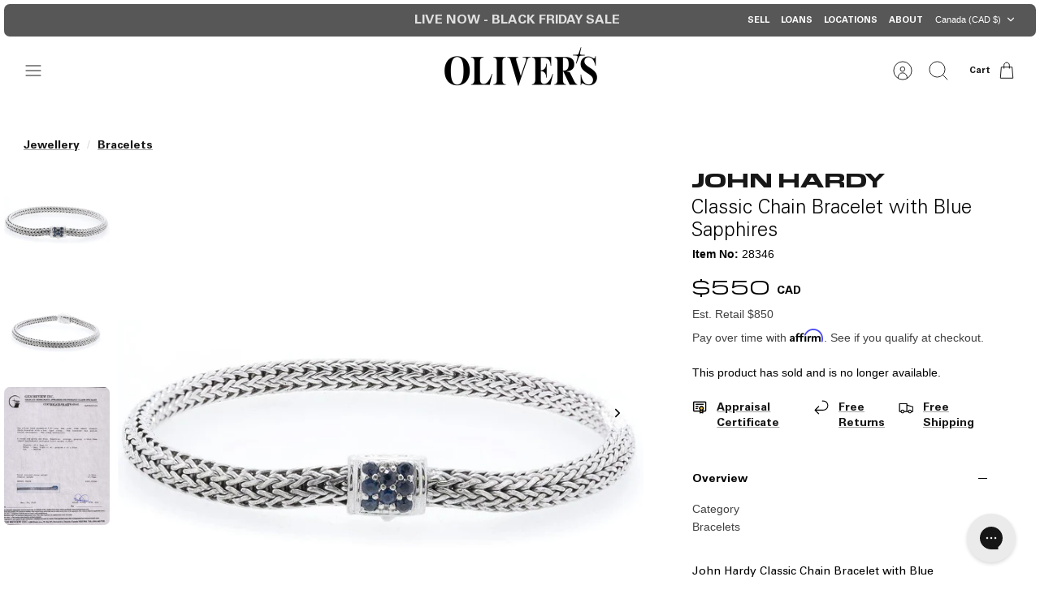

--- FILE ---
content_type: text/html; charset=utf-8
request_url: https://www.oliverjewellery.ca/products/john-hardy-classic-chain-bracelet-with-blue-sapphires-28346
body_size: 30376
content:
<!DOCTYPE html><html lang="en" dir="ltr" class="no-js">
<head>
  <!-- Mode 4.0.0 -->

  <title>John Hardy Classic Chain Bracelet with Blue Sapphires &ndash; OLIVER&#39;S</title>

  <meta charset="utf-8" />
<meta name="viewport" content="width=device-width,initial-scale=1.0" />
<meta http-equiv="X-UA-Compatible" content="IE=edge">

<link rel="dns-prefetch" href="//static.klaviyo.com">
<link rel="dns-prefetch" href="//widget.trustpilot.com">
<link rel="preconnect" href="https://cdn.shopify.com" crossorigin>
<link rel="preconnect" href="https://fonts.shopify.com" crossorigin>
<link rel="preconnect" href="https://monorail-edge.shopifysvc.com"><link rel="preload" href="//www.oliverjewellery.ca/cdn/shop/t/113/assets/vendor.min.js?v=171821347312696842561763591752" as="script">
<link rel="preload" href="//www.oliverjewellery.ca/cdn/shop/t/113/assets/theme.js?v=162187999596831816601763591752" as="script"><link rel="canonical" href="https://www.oliverjewellery.ca/products/john-hardy-classic-chain-bracelet-with-blue-sapphires-28346" /><link rel="icon" href="//www.oliverjewellery.ca/cdn/shop/files/Artwork1_ac8bf55b-e85f-48fe-a018-881223f0b27c.jpg?crop=center&height=48&v=1692894018&width=48" type="image/jpg"><meta name="description" content="John Hardy Classic Chain Bracelet with Blue Sapphires Features: Sterling Silver 8 Round Cut Blue Sapphires Totalling Approximately 0.32 ct. Bracelet, Approximately 5 mm Wide Bracelet, Approximately 7.5&quot; Long Push Lock Closure Clasp Signature/Hallmarks: JH 925 Included Items: Gem Review Appraisal">
<style>
    
    
    
    
    
    
    
    
    
    
    
  </style>

  <meta property="og:site_name" content="OLIVER&#39;S">
<meta property="og:url" content="https://www.oliverjewellery.ca/products/john-hardy-classic-chain-bracelet-with-blue-sapphires-28346">
<meta property="og:title" content="John Hardy Classic Chain Bracelet with Blue Sapphires">
<meta property="og:type" content="product">
<meta property="og:description" content="John Hardy Classic Chain Bracelet with Blue Sapphires Features: Sterling Silver 8 Round Cut Blue Sapphires Totalling Approximately 0.32 ct. Bracelet, Approximately 5 mm Wide Bracelet, Approximately 7.5&quot; Long Push Lock Closure Clasp Signature/Hallmarks: JH 925 Included Items: Gem Review Appraisal"><meta property="og:image" content="http://www.oliverjewellery.ca/cdn/shop/products/John-Hardy-Classic-Chain-Bracelet-with-Blue-Sapphires_1200x1200.jpg?v=1739862178">
  <meta property="og:image:secure_url" content="https://www.oliverjewellery.ca/cdn/shop/products/John-Hardy-Classic-Chain-Bracelet-with-Blue-Sapphires_1200x1200.jpg?v=1739862178">
  <meta property="og:image:width" content="2000">
  <meta property="og:image:height" content="2000"><meta property="og:price:amount" content="550">
  <meta property="og:price:currency" content="CAD"><meta name="twitter:site" content="@OLIVERSLUXURY"><meta name="twitter:card" content="summary_large_image">
<meta name="twitter:title" content="John Hardy Classic Chain Bracelet with Blue Sapphires">
<meta name="twitter:description" content="John Hardy Classic Chain Bracelet with Blue Sapphires Features: Sterling Silver 8 Round Cut Blue Sapphires Totalling Approximately 0.32 ct. Bracelet, Approximately 5 mm Wide Bracelet, Approximately 7.5&quot; Long Push Lock Closure Clasp Signature/Hallmarks: JH 925 Included Items: Gem Review Appraisal">


  <link href="//www.oliverjewellery.ca/cdn/shop/t/113/assets/styles.css?v=16161408934458891261763591752" rel="stylesheet" type="text/css" media="all" />
<script>
    document.documentElement.className = document.documentElement.className.replace('no-js', 'js');
    window.theme = window.theme || {};
    theme.money_format_with_product_code_preference = "${{amount_no_decimals}} CAD";
    theme.money_format = "${{amount_no_decimals}}";
    theme.strings = {
      previous: "Previous",
      next: "Next",
      addressError: "Error looking up that address",
      addressNoResults: "No results for that address",
      addressQueryLimit: "You have exceeded the Google API usage limit. Consider upgrading to a \u003ca href=\"https:\/\/developers.google.com\/maps\/premium\/usage-limits\"\u003ePremium Plan\u003c\/a\u003e.",
      authError: "There was a problem authenticating your Google Maps API Key.",
      icon_labels_left: "Left",
      icon_labels_right: "Right",
      icon_labels_down: "Down",
      icon_labels_close: "Close",
      icon_labels_plus: "Plus",
      imageSlider: "Image slider",
      cart_terms_confirmation: "You must agree to the terms and conditions before continuing.",
      cart_general_quantity_too_high: "You can only have [QUANTITY] in your cart",
      products_listing_from: "From",
      products_product_add_to_cart: "ADD TO BAG",
      products_variant_no_stock: "Sold out",
      products_variant_non_existent: "Unavailable",
      products_product_pick_a: "Pick a",
      general_navigation_menu_toggle_aria_label: "Toggle menu",
      general_accessibility_labels_close: "Close",
      products_product_added_to_cart: "Added to cart",
      general_quick_search_pages: "Pages",
      general_quick_search_no_results: "Sorry, we couldn\u0026#39;t find any results"
    };
    theme.routes = {
      search_url: '/search',
      cart_url: '/cart',
      cart_add_url: '/cart/add.js',
      cart_change_url: '/cart/change.js',
      cart_update_url: '/cart/update.js',
      predictive_search_url: '/search/suggest'
    };
    theme.settings = {
      cart_type: "drawer",
      after_add_to_cart: "drawer",
      quickbuy_style: "off",
      quickbuy_visibility: "hover",
      avoid_orphans: true,
      qb_enable_sticky_cols: true,
      show_search_suggestions: true
    };

    theme.enqueueStyleUpdateQueue = [];
    theme.enqueueStyleUpdateTimeoutId = null;
    theme.enqueueStyleUpdate = (cb) => {
      clearTimeout(theme.enqueueStyleUpdateTimeoutId);
      theme.enqueueStyleUpdateQueue.push(cb);
      theme.enqueueStyleUpdateTimeoutId = setTimeout(() => {
        while (theme.enqueueStyleUpdateQueue.length > 0) {
          theme.enqueueStyleUpdateQueue.pop()();
        }
      }, 0);
    }
  </script>

  <script src="//www.oliverjewellery.ca/cdn/shop/t/113/assets/vendor.min.js?v=171821347312696842561763591752" defer></script>
  <script src="//www.oliverjewellery.ca/cdn/shop/t/113/assets/theme.js?v=162187999596831816601763591752" defer></script>
  <link href="//www.oliverjewellery.ca/cdn/shop/t/113/assets/ripple-effect.css?v=169420106273095414271763591752" rel="stylesheet" type="text/css" media="all" />

  <script>window.performance && window.performance.mark && window.performance.mark('shopify.content_for_header.start');</script><meta name="google-site-verification" content="LEVruBlBoPnTDSYhHdNnuXVxi-N8xTQ0Ez3GovxjB20">
<meta id="shopify-digital-wallet" name="shopify-digital-wallet" content="/34198421549/digital_wallets/dialog">
<meta name="shopify-checkout-api-token" content="434b7f46b3d65f072e429989e7401894">
<meta id="in-context-paypal-metadata" data-shop-id="34198421549" data-venmo-supported="false" data-environment="production" data-locale="en_US" data-paypal-v4="true" data-currency="CAD">
<link rel="alternate" type="application/json+oembed" href="https://www.oliverjewellery.ca/products/john-hardy-classic-chain-bracelet-with-blue-sapphires-28346.oembed">
<script async="async" src="/checkouts/internal/preloads.js?locale=en-CA"></script>
<link rel="preconnect" href="https://shop.app" crossorigin="anonymous">
<script async="async" src="https://shop.app/checkouts/internal/preloads.js?locale=en-CA&shop_id=34198421549" crossorigin="anonymous"></script>
<script id="apple-pay-shop-capabilities" type="application/json">{"shopId":34198421549,"countryCode":"CA","currencyCode":"CAD","merchantCapabilities":["supports3DS"],"merchantId":"gid:\/\/shopify\/Shop\/34198421549","merchantName":"OLIVER'S","requiredBillingContactFields":["postalAddress","email","phone"],"requiredShippingContactFields":["postalAddress","email","phone"],"shippingType":"shipping","supportedNetworks":["visa","masterCard","amex","discover","interac","jcb"],"total":{"type":"pending","label":"OLIVER'S","amount":"1.00"},"shopifyPaymentsEnabled":true,"supportsSubscriptions":true}</script>
<script id="shopify-features" type="application/json">{"accessToken":"434b7f46b3d65f072e429989e7401894","betas":["rich-media-storefront-analytics"],"domain":"www.oliverjewellery.ca","predictiveSearch":true,"shopId":34198421549,"locale":"en"}</script>
<script>var Shopify = Shopify || {};
Shopify.shop = "oliverjewellery-production.myshopify.com";
Shopify.locale = "en";
Shopify.currency = {"active":"CAD","rate":"1.0"};
Shopify.country = "CA";
Shopify.theme = {"name":"2025 Computer God x Alien Kitty - Black Friday 25","id":146513100845,"schema_name":"Mode","schema_version":"4.0.0","theme_store_id":null,"role":"main"};
Shopify.theme.handle = "null";
Shopify.theme.style = {"id":null,"handle":null};
Shopify.cdnHost = "www.oliverjewellery.ca/cdn";
Shopify.routes = Shopify.routes || {};
Shopify.routes.root = "/";</script>
<script type="module">!function(o){(o.Shopify=o.Shopify||{}).modules=!0}(window);</script>
<script>!function(o){function n(){var o=[];function n(){o.push(Array.prototype.slice.apply(arguments))}return n.q=o,n}var t=o.Shopify=o.Shopify||{};t.loadFeatures=n(),t.autoloadFeatures=n()}(window);</script>
<script>
  window.ShopifyPay = window.ShopifyPay || {};
  window.ShopifyPay.apiHost = "shop.app\/pay";
  window.ShopifyPay.redirectState = null;
</script>
<script id="shop-js-analytics" type="application/json">{"pageType":"product"}</script>
<script defer="defer" async type="module" src="//www.oliverjewellery.ca/cdn/shopifycloud/shop-js/modules/v2/client.init-shop-cart-sync_D0dqhulL.en.esm.js"></script>
<script defer="defer" async type="module" src="//www.oliverjewellery.ca/cdn/shopifycloud/shop-js/modules/v2/chunk.common_CpVO7qML.esm.js"></script>
<script type="module">
  await import("//www.oliverjewellery.ca/cdn/shopifycloud/shop-js/modules/v2/client.init-shop-cart-sync_D0dqhulL.en.esm.js");
await import("//www.oliverjewellery.ca/cdn/shopifycloud/shop-js/modules/v2/chunk.common_CpVO7qML.esm.js");

  window.Shopify.SignInWithShop?.initShopCartSync?.({"fedCMEnabled":true,"windoidEnabled":true});

</script>
<script>
  window.Shopify = window.Shopify || {};
  if (!window.Shopify.featureAssets) window.Shopify.featureAssets = {};
  window.Shopify.featureAssets['shop-js'] = {"shop-cart-sync":["modules/v2/client.shop-cart-sync_D9bwt38V.en.esm.js","modules/v2/chunk.common_CpVO7qML.esm.js"],"init-fed-cm":["modules/v2/client.init-fed-cm_BJ8NPuHe.en.esm.js","modules/v2/chunk.common_CpVO7qML.esm.js"],"init-shop-email-lookup-coordinator":["modules/v2/client.init-shop-email-lookup-coordinator_pVrP2-kG.en.esm.js","modules/v2/chunk.common_CpVO7qML.esm.js"],"shop-cash-offers":["modules/v2/client.shop-cash-offers_CNh7FWN-.en.esm.js","modules/v2/chunk.common_CpVO7qML.esm.js","modules/v2/chunk.modal_DKF6x0Jh.esm.js"],"init-shop-cart-sync":["modules/v2/client.init-shop-cart-sync_D0dqhulL.en.esm.js","modules/v2/chunk.common_CpVO7qML.esm.js"],"init-windoid":["modules/v2/client.init-windoid_DaoAelzT.en.esm.js","modules/v2/chunk.common_CpVO7qML.esm.js"],"shop-toast-manager":["modules/v2/client.shop-toast-manager_1DND8Tac.en.esm.js","modules/v2/chunk.common_CpVO7qML.esm.js"],"pay-button":["modules/v2/client.pay-button_CFeQi1r6.en.esm.js","modules/v2/chunk.common_CpVO7qML.esm.js"],"shop-button":["modules/v2/client.shop-button_Ca94MDdQ.en.esm.js","modules/v2/chunk.common_CpVO7qML.esm.js"],"shop-login-button":["modules/v2/client.shop-login-button_DPYNfp1Z.en.esm.js","modules/v2/chunk.common_CpVO7qML.esm.js","modules/v2/chunk.modal_DKF6x0Jh.esm.js"],"avatar":["modules/v2/client.avatar_BTnouDA3.en.esm.js"],"shop-follow-button":["modules/v2/client.shop-follow-button_BMKh4nJE.en.esm.js","modules/v2/chunk.common_CpVO7qML.esm.js","modules/v2/chunk.modal_DKF6x0Jh.esm.js"],"init-customer-accounts-sign-up":["modules/v2/client.init-customer-accounts-sign-up_CJXi5kRN.en.esm.js","modules/v2/client.shop-login-button_DPYNfp1Z.en.esm.js","modules/v2/chunk.common_CpVO7qML.esm.js","modules/v2/chunk.modal_DKF6x0Jh.esm.js"],"init-shop-for-new-customer-accounts":["modules/v2/client.init-shop-for-new-customer-accounts_BoBxkgWu.en.esm.js","modules/v2/client.shop-login-button_DPYNfp1Z.en.esm.js","modules/v2/chunk.common_CpVO7qML.esm.js","modules/v2/chunk.modal_DKF6x0Jh.esm.js"],"init-customer-accounts":["modules/v2/client.init-customer-accounts_DCuDTzpR.en.esm.js","modules/v2/client.shop-login-button_DPYNfp1Z.en.esm.js","modules/v2/chunk.common_CpVO7qML.esm.js","modules/v2/chunk.modal_DKF6x0Jh.esm.js"],"checkout-modal":["modules/v2/client.checkout-modal_U_3e4VxF.en.esm.js","modules/v2/chunk.common_CpVO7qML.esm.js","modules/v2/chunk.modal_DKF6x0Jh.esm.js"],"lead-capture":["modules/v2/client.lead-capture_DEgn0Z8u.en.esm.js","modules/v2/chunk.common_CpVO7qML.esm.js","modules/v2/chunk.modal_DKF6x0Jh.esm.js"],"shop-login":["modules/v2/client.shop-login_CoM5QKZ_.en.esm.js","modules/v2/chunk.common_CpVO7qML.esm.js","modules/v2/chunk.modal_DKF6x0Jh.esm.js"],"payment-terms":["modules/v2/client.payment-terms_BmrqWn8r.en.esm.js","modules/v2/chunk.common_CpVO7qML.esm.js","modules/v2/chunk.modal_DKF6x0Jh.esm.js"]};
</script>
<script>(function() {
  var isLoaded = false;
  function asyncLoad() {
    if (isLoaded) return;
    isLoaded = true;
    var urls = ["https:\/\/ecommplugins-scripts.trustpilot.com\/v2.1\/js\/header.min.js?settings=eyJrZXkiOiJPd3U1STAzQ3dTeGRMMFVoIiwicyI6Im5vbmUifQ==\u0026v=2.5\u0026shop=oliverjewellery-production.myshopify.com","https:\/\/ecommplugins-trustboxsettings.trustpilot.com\/oliverjewellery-production.myshopify.com.js?settings=1682527032375\u0026shop=oliverjewellery-production.myshopify.com","https:\/\/widget.trustpilot.com\/bootstrap\/v5\/tp.widget.sync.bootstrap.min.js?shop=oliverjewellery-production.myshopify.com","https:\/\/cdn.attn.tv\/olivers-ca\/dtag.js?shop=oliverjewellery-production.myshopify.com","https:\/\/config.gorgias.chat\/bundle-loader\/01GYCBPS2M3YXNVMY9D3MG882V?source=shopify1click\u0026shop=oliverjewellery-production.myshopify.com","\/\/cdn.shopify.com\/proxy\/31907171f21ce9a43295ef309e3b8a2d31d4d24333488f6ea7bcab34722297a7\/api.kimonix.com\/kimonix_analytics.js?shop=oliverjewellery-production.myshopify.com\u0026sp-cache-control=cHVibGljLCBtYXgtYWdlPTkwMA","\/\/cdn.shopify.com\/proxy\/0c3da7f79fbbdd810cc902db96ebc07f3c7d1e090ff3f65d1737ec3d9bc27d5e\/api.kimonix.com\/kimonix_void_script.js?shop=oliverjewellery-production.myshopify.com\u0026sp-cache-control=cHVibGljLCBtYXgtYWdlPTkwMA","https:\/\/cdn.9gtb.com\/loader.js?g_cvt_id=1e1a3b65-c38d-41dc-8160-4ad522fb28c1\u0026shop=oliverjewellery-production.myshopify.com"];
    for (var i = 0; i < urls.length; i++) {
      var s = document.createElement('script');
      s.type = 'text/javascript';
      s.async = true;
      s.src = urls[i];
      var x = document.getElementsByTagName('script')[0];
      x.parentNode.insertBefore(s, x);
    }
  };
  if(window.attachEvent) {
    window.attachEvent('onload', asyncLoad);
  } else {
    window.addEventListener('load', asyncLoad, false);
  }
})();</script>
<script id="__st">var __st={"a":34198421549,"offset":-18000,"reqid":"a654932b-fc7e-4c36-b7f9-19096a823fd8-1764060971","pageurl":"www.oliverjewellery.ca\/products\/john-hardy-classic-chain-bracelet-with-blue-sapphires-28346","u":"2f798becda29","p":"product","rtyp":"product","rid":5128018493485};</script>
<script>window.ShopifyPaypalV4VisibilityTracking = true;</script>
<script id="captcha-bootstrap">!function(){'use strict';const t='contact',e='account',n='new_comment',o=[[t,t],['blogs',n],['comments',n],[t,'customer']],c=[[e,'customer_login'],[e,'guest_login'],[e,'recover_customer_password'],[e,'create_customer']],r=t=>t.map((([t,e])=>`form[action*='/${t}']:not([data-nocaptcha='true']) input[name='form_type'][value='${e}']`)).join(','),a=t=>()=>t?[...document.querySelectorAll(t)].map((t=>t.form)):[];function s(){const t=[...o],e=r(t);return a(e)}const i='password',u='form_key',d=['recaptcha-v3-token','g-recaptcha-response','h-captcha-response',i],f=()=>{try{return window.sessionStorage}catch{return}},m='__shopify_v',_=t=>t.elements[u];function p(t,e,n=!1){try{const o=window.sessionStorage,c=JSON.parse(o.getItem(e)),{data:r}=function(t){const{data:e,action:n}=t;return t[m]||n?{data:e,action:n}:{data:t,action:n}}(c);for(const[e,n]of Object.entries(r))t.elements[e]&&(t.elements[e].value=n);n&&o.removeItem(e)}catch(o){console.error('form repopulation failed',{error:o})}}const l='form_type',E='cptcha';function T(t){t.dataset[E]=!0}const w=window,h=w.document,L='Shopify',v='ce_forms',y='captcha';let A=!1;((t,e)=>{const n=(g='f06e6c50-85a8-45c8-87d0-21a2b65856fe',I='https://cdn.shopify.com/shopifycloud/storefront-forms-hcaptcha/ce_storefront_forms_captcha_hcaptcha.v1.5.2.iife.js',D={infoText:'Protected by hCaptcha',privacyText:'Privacy',termsText:'Terms'},(t,e,n)=>{const o=w[L][v],c=o.bindForm;if(c)return c(t,g,e,D).then(n);var r;o.q.push([[t,g,e,D],n]),r=I,A||(h.body.append(Object.assign(h.createElement('script'),{id:'captcha-provider',async:!0,src:r})),A=!0)});var g,I,D;w[L]=w[L]||{},w[L][v]=w[L][v]||{},w[L][v].q=[],w[L][y]=w[L][y]||{},w[L][y].protect=function(t,e){n(t,void 0,e),T(t)},Object.freeze(w[L][y]),function(t,e,n,w,h,L){const[v,y,A,g]=function(t,e,n){const i=e?o:[],u=t?c:[],d=[...i,...u],f=r(d),m=r(i),_=r(d.filter((([t,e])=>n.includes(e))));return[a(f),a(m),a(_),s()]}(w,h,L),I=t=>{const e=t.target;return e instanceof HTMLFormElement?e:e&&e.form},D=t=>v().includes(t);t.addEventListener('submit',(t=>{const e=I(t);if(!e)return;const n=D(e)&&!e.dataset.hcaptchaBound&&!e.dataset.recaptchaBound,o=_(e),c=g().includes(e)&&(!o||!o.value);(n||c)&&t.preventDefault(),c&&!n&&(function(t){try{if(!f())return;!function(t){const e=f();if(!e)return;const n=_(t);if(!n)return;const o=n.value;o&&e.removeItem(o)}(t);const e=Array.from(Array(32),(()=>Math.random().toString(36)[2])).join('');!function(t,e){_(t)||t.append(Object.assign(document.createElement('input'),{type:'hidden',name:u})),t.elements[u].value=e}(t,e),function(t,e){const n=f();if(!n)return;const o=[...t.querySelectorAll(`input[type='${i}']`)].map((({name:t})=>t)),c=[...d,...o],r={};for(const[a,s]of new FormData(t).entries())c.includes(a)||(r[a]=s);n.setItem(e,JSON.stringify({[m]:1,action:t.action,data:r}))}(t,e)}catch(e){console.error('failed to persist form',e)}}(e),e.submit())}));const S=(t,e)=>{t&&!t.dataset[E]&&(n(t,e.some((e=>e===t))),T(t))};for(const o of['focusin','change'])t.addEventListener(o,(t=>{const e=I(t);D(e)&&S(e,y())}));const B=e.get('form_key'),M=e.get(l),P=B&&M;t.addEventListener('DOMContentLoaded',(()=>{const t=y();if(P)for(const e of t)e.elements[l].value===M&&p(e,B);[...new Set([...A(),...v().filter((t=>'true'===t.dataset.shopifyCaptcha))])].forEach((e=>S(e,t)))}))}(h,new URLSearchParams(w.location.search),n,t,e,['guest_login'])})(!0,!0)}();</script>
<script integrity="sha256-52AcMU7V7pcBOXWImdc/TAGTFKeNjmkeM1Pvks/DTgc=" data-source-attribution="shopify.loadfeatures" defer="defer" src="//www.oliverjewellery.ca/cdn/shopifycloud/storefront/assets/storefront/load_feature-81c60534.js" crossorigin="anonymous"></script>
<script crossorigin="anonymous" defer="defer" src="//www.oliverjewellery.ca/cdn/shopifycloud/storefront/assets/shopify_pay/storefront-65b4c6d7.js?v=20250812"></script>
<script data-source-attribution="shopify.dynamic_checkout.dynamic.init">var Shopify=Shopify||{};Shopify.PaymentButton=Shopify.PaymentButton||{isStorefrontPortableWallets:!0,init:function(){window.Shopify.PaymentButton.init=function(){};var t=document.createElement("script");t.src="https://www.oliverjewellery.ca/cdn/shopifycloud/portable-wallets/latest/portable-wallets.en.js",t.type="module",document.head.appendChild(t)}};
</script>
<script data-source-attribution="shopify.dynamic_checkout.buyer_consent">
  function portableWalletsHideBuyerConsent(e){var t=document.getElementById("shopify-buyer-consent"),n=document.getElementById("shopify-subscription-policy-button");t&&n&&(t.classList.add("hidden"),t.setAttribute("aria-hidden","true"),n.removeEventListener("click",e))}function portableWalletsShowBuyerConsent(e){var t=document.getElementById("shopify-buyer-consent"),n=document.getElementById("shopify-subscription-policy-button");t&&n&&(t.classList.remove("hidden"),t.removeAttribute("aria-hidden"),n.addEventListener("click",e))}window.Shopify?.PaymentButton&&(window.Shopify.PaymentButton.hideBuyerConsent=portableWalletsHideBuyerConsent,window.Shopify.PaymentButton.showBuyerConsent=portableWalletsShowBuyerConsent);
</script>
<script data-source-attribution="shopify.dynamic_checkout.cart.bootstrap">document.addEventListener("DOMContentLoaded",(function(){function t(){return document.querySelector("shopify-accelerated-checkout-cart, shopify-accelerated-checkout")}if(t())Shopify.PaymentButton.init();else{new MutationObserver((function(e,n){t()&&(Shopify.PaymentButton.init(),n.disconnect())})).observe(document.body,{childList:!0,subtree:!0})}}));
</script>
<link id="shopify-accelerated-checkout-styles" rel="stylesheet" media="screen" href="https://www.oliverjewellery.ca/cdn/shopifycloud/portable-wallets/latest/accelerated-checkout-backwards-compat.css" crossorigin="anonymous">
<style id="shopify-accelerated-checkout-cart">
        #shopify-buyer-consent {
  margin-top: 1em;
  display: inline-block;
  width: 100%;
}

#shopify-buyer-consent.hidden {
  display: none;
}

#shopify-subscription-policy-button {
  background: none;
  border: none;
  padding: 0;
  text-decoration: underline;
  font-size: inherit;
  cursor: pointer;
}

#shopify-subscription-policy-button::before {
  box-shadow: none;
}

      </style>

<script>window.performance && window.performance.mark && window.performance.mark('shopify.content_for_header.end');</script>

  <!-- Google Tag Manager -->
  <script>(function(w,d,s,l,i){w[l]=w[l]||[];w[l].push({'gtm.start':
  new Date().getTime(),event:'gtm.js'});var f=d.getElementsByTagName(s)[0],
  j=d.createElement(s),dl=l!='dataLayer'?'&l='+l:'';j.async=true;j.src=
  'https://www.googletagmanager.com/gtm.js?id='+i+dl;f.parentNode.insertBefore(j,f);
  })(window,document,'script','dataLayer','GTM-5NTMN5S');</script>
  <!-- End Google Tag Manager -->

  <!-- TrustBox script -->
  <script type="text/javascript" src="//widget.trustpilot.com/bootstrap/v5/tp.widget.bootstrap.min.js" async></script>
  <!-- End TrustBox script -->

  <!-- Affirm dynamic country/locale script -->
  <script>
  setTimeout(() => {
  let _shopify_locale = Shopify.locale;
  let _shopify_country = Shopify.country;
  let _affirm_locale;
  let _affirm_country;

  if (_shopify_country === 'US') {
      _affirm_country = 'USA';
      _affirm_locale = 'en_US';
  } else {
      _affirm_country = 'CAN';
      _affirm_locale = 'en_CA';
  }

  _affirm_config = {
      public_api_key: "U8OTEAXHMICWB0BT",
      script: "https://cdn1.affirm.com/js/v2/affirm.js",
      locale: _affirm_locale,
      country_code: _affirm_country,
  };

  (function(m,g,n,d,a,e,h,c){var b=m[n]||{},k=document.createElement(e),p=document.getElementsByTagName(e)[0],l=function(a,b,c){return function(){a[b]._.push([c,arguments])}};b[d]=l(b,d,"set");var f=b[d];b[a]={};b[a]._=[];f._=[];b._=[];b[a][h]=l(b,a,h);b[c]=function(){b._.push([h,arguments])};a=0;for(c="set add save post open empty reset on off trigger ready setProduct".split(" ");a<c.length;a++)f[c[a]]=l(b,d,c[a]);a=0;for(c=["get","token","url","items"];a<c.length;a++)f[c[a]]=function(){};k.async=
    !0;k.src=g[e];p.parentNode.insertBefore(k,p);delete g[e];f(g);m[n]=b})(window,_affirm_config,"affirm","checkout","ui","script","ready","jsReady");
  });
  </script>
  <!-- End Affirm dynamic country/locale script -->
<!-- BEGIN app block: shopify://apps/klaviyo-email-marketing-sms/blocks/klaviyo-onsite-embed/2632fe16-c075-4321-a88b-50b567f42507 -->












  <script async src="https://static.klaviyo.com/onsite/js/NDXYbF/klaviyo.js?company_id=NDXYbF"></script>
  <script>!function(){if(!window.klaviyo){window._klOnsite=window._klOnsite||[];try{window.klaviyo=new Proxy({},{get:function(n,i){return"push"===i?function(){var n;(n=window._klOnsite).push.apply(n,arguments)}:function(){for(var n=arguments.length,o=new Array(n),w=0;w<n;w++)o[w]=arguments[w];var t="function"==typeof o[o.length-1]?o.pop():void 0,e=new Promise((function(n){window._klOnsite.push([i].concat(o,[function(i){t&&t(i),n(i)}]))}));return e}}})}catch(n){window.klaviyo=window.klaviyo||[],window.klaviyo.push=function(){var n;(n=window._klOnsite).push.apply(n,arguments)}}}}();</script>

  
    <script id="viewed_product">
      if (item == null) {
        var _learnq = _learnq || [];

        var MetafieldReviews = null
        var MetafieldYotpoRating = null
        var MetafieldYotpoCount = null
        var MetafieldLooxRating = null
        var MetafieldLooxCount = null
        var okendoProduct = null
        var okendoProductReviewCount = null
        var okendoProductReviewAverageValue = null
        try {
          // The following fields are used for Customer Hub recently viewed in order to add reviews.
          // This information is not part of __kla_viewed. Instead, it is part of __kla_viewed_reviewed_items
          MetafieldReviews = {};
          MetafieldYotpoRating = null
          MetafieldYotpoCount = null
          MetafieldLooxRating = null
          MetafieldLooxCount = null

          okendoProduct = null
          // If the okendo metafield is not legacy, it will error, which then requires the new json formatted data
          if (okendoProduct && 'error' in okendoProduct) {
            okendoProduct = null
          }
          okendoProductReviewCount = okendoProduct ? okendoProduct.reviewCount : null
          okendoProductReviewAverageValue = okendoProduct ? okendoProduct.reviewAverageValue : null
        } catch (error) {
          console.error('Error in Klaviyo onsite reviews tracking:', error);
        }

        var item = {
          Name: "John Hardy Classic Chain Bracelet with Blue Sapphires",
          ProductID: 5128018493485,
          Categories: [],
          ImageURL: "https://www.oliverjewellery.ca/cdn/shop/products/John-Hardy-Classic-Chain-Bracelet-with-Blue-Sapphires_grande.jpg?v=1739862178",
          URL: "https://www.oliverjewellery.ca/products/john-hardy-classic-chain-bracelet-with-blue-sapphires-28346",
          Brand: "John Hardy",
          Price: "$550",
          Value: "550",
          CompareAtPrice: "$850"
        };
        _learnq.push(['track', 'Viewed Product', item]);
        _learnq.push(['trackViewedItem', {
          Title: item.Name,
          ItemId: item.ProductID,
          Categories: item.Categories,
          ImageUrl: item.ImageURL,
          Url: item.URL,
          Metadata: {
            Brand: item.Brand,
            Price: item.Price,
            Value: item.Value,
            CompareAtPrice: item.CompareAtPrice
          },
          metafields:{
            reviews: MetafieldReviews,
            yotpo:{
              rating: MetafieldYotpoRating,
              count: MetafieldYotpoCount,
            },
            loox:{
              rating: MetafieldLooxRating,
              count: MetafieldLooxCount,
            },
            okendo: {
              rating: okendoProductReviewAverageValue,
              count: okendoProductReviewCount,
            }
          }
        }]);
      }
    </script>
  




  <script>
    window.klaviyoReviewsProductDesignMode = false
  </script>







<!-- END app block --><link href="https://monorail-edge.shopifysvc.com" rel="dns-prefetch">
<script>(function(){if ("sendBeacon" in navigator && "performance" in window) {try {var session_token_from_headers = performance.getEntriesByType('navigation')[0].serverTiming.find(x => x.name == '_s').description;} catch {var session_token_from_headers = undefined;}var session_cookie_matches = document.cookie.match(/_shopify_s=([^;]*)/);var session_token_from_cookie = session_cookie_matches && session_cookie_matches.length === 2 ? session_cookie_matches[1] : "";var session_token = session_token_from_headers || session_token_from_cookie || "";function handle_abandonment_event(e) {var entries = performance.getEntries().filter(function(entry) {return /monorail-edge.shopifysvc.com/.test(entry.name);});if (!window.abandonment_tracked && entries.length === 0) {window.abandonment_tracked = true;var currentMs = Date.now();var navigation_start = performance.timing.navigationStart;var payload = {shop_id: 34198421549,url: window.location.href,navigation_start,duration: currentMs - navigation_start,session_token,page_type: "product"};window.navigator.sendBeacon("https://monorail-edge.shopifysvc.com/v1/produce", JSON.stringify({schema_id: "online_store_buyer_site_abandonment/1.1",payload: payload,metadata: {event_created_at_ms: currentMs,event_sent_at_ms: currentMs}}));}}window.addEventListener('pagehide', handle_abandonment_event);}}());</script>
<script id="web-pixels-manager-setup">(function e(e,d,r,n,o){if(void 0===o&&(o={}),!Boolean(null===(a=null===(i=window.Shopify)||void 0===i?void 0:i.analytics)||void 0===a?void 0:a.replayQueue)){var i,a;window.Shopify=window.Shopify||{};var t=window.Shopify;t.analytics=t.analytics||{};var s=t.analytics;s.replayQueue=[],s.publish=function(e,d,r){return s.replayQueue.push([e,d,r]),!0};try{self.performance.mark("wpm:start")}catch(e){}var l=function(){var e={modern:/Edge?\/(1{2}[4-9]|1[2-9]\d|[2-9]\d{2}|\d{4,})\.\d+(\.\d+|)|Firefox\/(1{2}[4-9]|1[2-9]\d|[2-9]\d{2}|\d{4,})\.\d+(\.\d+|)|Chrom(ium|e)\/(9{2}|\d{3,})\.\d+(\.\d+|)|(Maci|X1{2}).+ Version\/(15\.\d+|(1[6-9]|[2-9]\d|\d{3,})\.\d+)([,.]\d+|)( \(\w+\)|)( Mobile\/\w+|) Safari\/|Chrome.+OPR\/(9{2}|\d{3,})\.\d+\.\d+|(CPU[ +]OS|iPhone[ +]OS|CPU[ +]iPhone|CPU IPhone OS|CPU iPad OS)[ +]+(15[._]\d+|(1[6-9]|[2-9]\d|\d{3,})[._]\d+)([._]\d+|)|Android:?[ /-](13[3-9]|1[4-9]\d|[2-9]\d{2}|\d{4,})(\.\d+|)(\.\d+|)|Android.+Firefox\/(13[5-9]|1[4-9]\d|[2-9]\d{2}|\d{4,})\.\d+(\.\d+|)|Android.+Chrom(ium|e)\/(13[3-9]|1[4-9]\d|[2-9]\d{2}|\d{4,})\.\d+(\.\d+|)|SamsungBrowser\/([2-9]\d|\d{3,})\.\d+/,legacy:/Edge?\/(1[6-9]|[2-9]\d|\d{3,})\.\d+(\.\d+|)|Firefox\/(5[4-9]|[6-9]\d|\d{3,})\.\d+(\.\d+|)|Chrom(ium|e)\/(5[1-9]|[6-9]\d|\d{3,})\.\d+(\.\d+|)([\d.]+$|.*Safari\/(?![\d.]+ Edge\/[\d.]+$))|(Maci|X1{2}).+ Version\/(10\.\d+|(1[1-9]|[2-9]\d|\d{3,})\.\d+)([,.]\d+|)( \(\w+\)|)( Mobile\/\w+|) Safari\/|Chrome.+OPR\/(3[89]|[4-9]\d|\d{3,})\.\d+\.\d+|(CPU[ +]OS|iPhone[ +]OS|CPU[ +]iPhone|CPU IPhone OS|CPU iPad OS)[ +]+(10[._]\d+|(1[1-9]|[2-9]\d|\d{3,})[._]\d+)([._]\d+|)|Android:?[ /-](13[3-9]|1[4-9]\d|[2-9]\d{2}|\d{4,})(\.\d+|)(\.\d+|)|Mobile Safari.+OPR\/([89]\d|\d{3,})\.\d+\.\d+|Android.+Firefox\/(13[5-9]|1[4-9]\d|[2-9]\d{2}|\d{4,})\.\d+(\.\d+|)|Android.+Chrom(ium|e)\/(13[3-9]|1[4-9]\d|[2-9]\d{2}|\d{4,})\.\d+(\.\d+|)|Android.+(UC? ?Browser|UCWEB|U3)[ /]?(15\.([5-9]|\d{2,})|(1[6-9]|[2-9]\d|\d{3,})\.\d+)\.\d+|SamsungBrowser\/(5\.\d+|([6-9]|\d{2,})\.\d+)|Android.+MQ{2}Browser\/(14(\.(9|\d{2,})|)|(1[5-9]|[2-9]\d|\d{3,})(\.\d+|))(\.\d+|)|K[Aa][Ii]OS\/(3\.\d+|([4-9]|\d{2,})\.\d+)(\.\d+|)/},d=e.modern,r=e.legacy,n=navigator.userAgent;return n.match(d)?"modern":n.match(r)?"legacy":"unknown"}(),u="modern"===l?"modern":"legacy",c=(null!=n?n:{modern:"",legacy:""})[u],f=function(e){return[e.baseUrl,"/wpm","/b",e.hashVersion,"modern"===e.buildTarget?"m":"l",".js"].join("")}({baseUrl:d,hashVersion:r,buildTarget:u}),m=function(e){var d=e.version,r=e.bundleTarget,n=e.surface,o=e.pageUrl,i=e.monorailEndpoint;return{emit:function(e){var a=e.status,t=e.errorMsg,s=(new Date).getTime(),l=JSON.stringify({metadata:{event_sent_at_ms:s},events:[{schema_id:"web_pixels_manager_load/3.1",payload:{version:d,bundle_target:r,page_url:o,status:a,surface:n,error_msg:t},metadata:{event_created_at_ms:s}}]});if(!i)return console&&console.warn&&console.warn("[Web Pixels Manager] No Monorail endpoint provided, skipping logging."),!1;try{return self.navigator.sendBeacon.bind(self.navigator)(i,l)}catch(e){}var u=new XMLHttpRequest;try{return u.open("POST",i,!0),u.setRequestHeader("Content-Type","text/plain"),u.send(l),!0}catch(e){return console&&console.warn&&console.warn("[Web Pixels Manager] Got an unhandled error while logging to Monorail."),!1}}}}({version:r,bundleTarget:l,surface:e.surface,pageUrl:self.location.href,monorailEndpoint:e.monorailEndpoint});try{o.browserTarget=l,function(e){var d=e.src,r=e.async,n=void 0===r||r,o=e.onload,i=e.onerror,a=e.sri,t=e.scriptDataAttributes,s=void 0===t?{}:t,l=document.createElement("script"),u=document.querySelector("head"),c=document.querySelector("body");if(l.async=n,l.src=d,a&&(l.integrity=a,l.crossOrigin="anonymous"),s)for(var f in s)if(Object.prototype.hasOwnProperty.call(s,f))try{l.dataset[f]=s[f]}catch(e){}if(o&&l.addEventListener("load",o),i&&l.addEventListener("error",i),u)u.appendChild(l);else{if(!c)throw new Error("Did not find a head or body element to append the script");c.appendChild(l)}}({src:f,async:!0,onload:function(){if(!function(){var e,d;return Boolean(null===(d=null===(e=window.Shopify)||void 0===e?void 0:e.analytics)||void 0===d?void 0:d.initialized)}()){var d=window.webPixelsManager.init(e)||void 0;if(d){var r=window.Shopify.analytics;r.replayQueue.forEach((function(e){var r=e[0],n=e[1],o=e[2];d.publishCustomEvent(r,n,o)})),r.replayQueue=[],r.publish=d.publishCustomEvent,r.visitor=d.visitor,r.initialized=!0}}},onerror:function(){return m.emit({status:"failed",errorMsg:"".concat(f," has failed to load")})},sri:function(e){var d=/^sha384-[A-Za-z0-9+/=]+$/;return"string"==typeof e&&d.test(e)}(c)?c:"",scriptDataAttributes:o}),m.emit({status:"loading"})}catch(e){m.emit({status:"failed",errorMsg:(null==e?void 0:e.message)||"Unknown error"})}}})({shopId: 34198421549,storefrontBaseUrl: "https://www.oliverjewellery.ca",extensionsBaseUrl: "https://extensions.shopifycdn.com/cdn/shopifycloud/web-pixels-manager",monorailEndpoint: "https://monorail-edge.shopifysvc.com/unstable/produce_batch",surface: "storefront-renderer",enabledBetaFlags: ["2dca8a86"],webPixelsConfigList: [{"id":"427360301","configuration":"{\"config\":\"{\\\"pixel_id\\\":\\\"G-T0VNL727TZ\\\",\\\"gtag_events\\\":[{\\\"type\\\":\\\"purchase\\\",\\\"action_label\\\":\\\"G-T0VNL727TZ\\\"},{\\\"type\\\":\\\"page_view\\\",\\\"action_label\\\":\\\"G-T0VNL727TZ\\\"},{\\\"type\\\":\\\"view_item\\\",\\\"action_label\\\":\\\"G-T0VNL727TZ\\\"},{\\\"type\\\":\\\"search\\\",\\\"action_label\\\":\\\"G-T0VNL727TZ\\\"},{\\\"type\\\":\\\"add_to_cart\\\",\\\"action_label\\\":\\\"G-T0VNL727TZ\\\"},{\\\"type\\\":\\\"begin_checkout\\\",\\\"action_label\\\":\\\"G-T0VNL727TZ\\\"},{\\\"type\\\":\\\"add_payment_info\\\",\\\"action_label\\\":\\\"G-T0VNL727TZ\\\"}],\\\"enable_monitoring_mode\\\":false}\"}","eventPayloadVersion":"v1","runtimeContext":"OPEN","scriptVersion":"b2a88bafab3e21179ed38636efcd8a93","type":"APP","apiClientId":1780363,"privacyPurposes":[],"dataSharingAdjustments":{"protectedCustomerApprovalScopes":["read_customer_address","read_customer_email","read_customer_name","read_customer_personal_data","read_customer_phone"]}},{"id":"59342893","eventPayloadVersion":"v1","runtimeContext":"LAX","scriptVersion":"1","type":"CUSTOM","privacyPurposes":["MARKETING"],"name":"Meta pixel (migrated)"},{"id":"95682605","eventPayloadVersion":"1","runtimeContext":"LAX","scriptVersion":"1","type":"CUSTOM","privacyPurposes":["SALE_OF_DATA"],"name":"SearchKings' Tracking"},{"id":"shopify-app-pixel","configuration":"{}","eventPayloadVersion":"v1","runtimeContext":"STRICT","scriptVersion":"0450","apiClientId":"shopify-pixel","type":"APP","privacyPurposes":["ANALYTICS","MARKETING"]},{"id":"shopify-custom-pixel","eventPayloadVersion":"v1","runtimeContext":"LAX","scriptVersion":"0450","apiClientId":"shopify-pixel","type":"CUSTOM","privacyPurposes":["ANALYTICS","MARKETING"]}],isMerchantRequest: false,initData: {"shop":{"name":"OLIVER'S","paymentSettings":{"currencyCode":"CAD"},"myshopifyDomain":"oliverjewellery-production.myshopify.com","countryCode":"CA","storefrontUrl":"https:\/\/www.oliverjewellery.ca"},"customer":null,"cart":null,"checkout":null,"productVariants":[{"price":{"amount":550.0,"currencyCode":"CAD"},"product":{"title":"John Hardy Classic Chain Bracelet with Blue Sapphires","vendor":"John Hardy","id":"5128018493485","untranslatedTitle":"John Hardy Classic Chain Bracelet with Blue Sapphires","url":"\/products\/john-hardy-classic-chain-bracelet-with-blue-sapphires-28346","type":"Bracelets"},"id":"34660042407981","image":{"src":"\/\/www.oliverjewellery.ca\/cdn\/shop\/products\/John-Hardy-Classic-Chain-Bracelet-with-Blue-Sapphires.jpg?v=1739862178"},"sku":"28346","title":"Default Title","untranslatedTitle":"Default Title"}],"purchasingCompany":null},},"https://www.oliverjewellery.ca/cdn","ae1676cfwd2530674p4253c800m34e853cb",{"modern":"","legacy":""},{"shopId":"34198421549","storefrontBaseUrl":"https:\/\/www.oliverjewellery.ca","extensionBaseUrl":"https:\/\/extensions.shopifycdn.com\/cdn\/shopifycloud\/web-pixels-manager","surface":"storefront-renderer","enabledBetaFlags":"[\"2dca8a86\"]","isMerchantRequest":"false","hashVersion":"ae1676cfwd2530674p4253c800m34e853cb","publish":"custom","events":"[[\"page_viewed\",{}],[\"product_viewed\",{\"productVariant\":{\"price\":{\"amount\":550.0,\"currencyCode\":\"CAD\"},\"product\":{\"title\":\"John Hardy Classic Chain Bracelet with Blue Sapphires\",\"vendor\":\"John Hardy\",\"id\":\"5128018493485\",\"untranslatedTitle\":\"John Hardy Classic Chain Bracelet with Blue Sapphires\",\"url\":\"\/products\/john-hardy-classic-chain-bracelet-with-blue-sapphires-28346\",\"type\":\"Bracelets\"},\"id\":\"34660042407981\",\"image\":{\"src\":\"\/\/www.oliverjewellery.ca\/cdn\/shop\/products\/John-Hardy-Classic-Chain-Bracelet-with-Blue-Sapphires.jpg?v=1739862178\"},\"sku\":\"28346\",\"title\":\"Default Title\",\"untranslatedTitle\":\"Default Title\"}}]]"});</script><script>
  window.ShopifyAnalytics = window.ShopifyAnalytics || {};
  window.ShopifyAnalytics.meta = window.ShopifyAnalytics.meta || {};
  window.ShopifyAnalytics.meta.currency = 'CAD';
  var meta = {"product":{"id":5128018493485,"gid":"gid:\/\/shopify\/Product\/5128018493485","vendor":"John Hardy","type":"Bracelets","variants":[{"id":34660042407981,"price":55000,"name":"John Hardy Classic Chain Bracelet with Blue Sapphires","public_title":null,"sku":"28346"}],"remote":false},"page":{"pageType":"product","resourceType":"product","resourceId":5128018493485}};
  for (var attr in meta) {
    window.ShopifyAnalytics.meta[attr] = meta[attr];
  }
</script>
<script class="analytics">
  (function () {
    var customDocumentWrite = function(content) {
      var jquery = null;

      if (window.jQuery) {
        jquery = window.jQuery;
      } else if (window.Checkout && window.Checkout.$) {
        jquery = window.Checkout.$;
      }

      if (jquery) {
        jquery('body').append(content);
      }
    };

    var hasLoggedConversion = function(token) {
      if (token) {
        return document.cookie.indexOf('loggedConversion=' + token) !== -1;
      }
      return false;
    }

    var setCookieIfConversion = function(token) {
      if (token) {
        var twoMonthsFromNow = new Date(Date.now());
        twoMonthsFromNow.setMonth(twoMonthsFromNow.getMonth() + 2);

        document.cookie = 'loggedConversion=' + token + '; expires=' + twoMonthsFromNow;
      }
    }

    var trekkie = window.ShopifyAnalytics.lib = window.trekkie = window.trekkie || [];
    if (trekkie.integrations) {
      return;
    }
    trekkie.methods = [
      'identify',
      'page',
      'ready',
      'track',
      'trackForm',
      'trackLink'
    ];
    trekkie.factory = function(method) {
      return function() {
        var args = Array.prototype.slice.call(arguments);
        args.unshift(method);
        trekkie.push(args);
        return trekkie;
      };
    };
    for (var i = 0; i < trekkie.methods.length; i++) {
      var key = trekkie.methods[i];
      trekkie[key] = trekkie.factory(key);
    }
    trekkie.load = function(config) {
      trekkie.config = config || {};
      trekkie.config.initialDocumentCookie = document.cookie;
      var first = document.getElementsByTagName('script')[0];
      var script = document.createElement('script');
      script.type = 'text/javascript';
      script.onerror = function(e) {
        var scriptFallback = document.createElement('script');
        scriptFallback.type = 'text/javascript';
        scriptFallback.onerror = function(error) {
                var Monorail = {
      produce: function produce(monorailDomain, schemaId, payload) {
        var currentMs = new Date().getTime();
        var event = {
          schema_id: schemaId,
          payload: payload,
          metadata: {
            event_created_at_ms: currentMs,
            event_sent_at_ms: currentMs
          }
        };
        return Monorail.sendRequest("https://" + monorailDomain + "/v1/produce", JSON.stringify(event));
      },
      sendRequest: function sendRequest(endpointUrl, payload) {
        // Try the sendBeacon API
        if (window && window.navigator && typeof window.navigator.sendBeacon === 'function' && typeof window.Blob === 'function' && !Monorail.isIos12()) {
          var blobData = new window.Blob([payload], {
            type: 'text/plain'
          });

          if (window.navigator.sendBeacon(endpointUrl, blobData)) {
            return true;
          } // sendBeacon was not successful

        } // XHR beacon

        var xhr = new XMLHttpRequest();

        try {
          xhr.open('POST', endpointUrl);
          xhr.setRequestHeader('Content-Type', 'text/plain');
          xhr.send(payload);
        } catch (e) {
          console.log(e);
        }

        return false;
      },
      isIos12: function isIos12() {
        return window.navigator.userAgent.lastIndexOf('iPhone; CPU iPhone OS 12_') !== -1 || window.navigator.userAgent.lastIndexOf('iPad; CPU OS 12_') !== -1;
      }
    };
    Monorail.produce('monorail-edge.shopifysvc.com',
      'trekkie_storefront_load_errors/1.1',
      {shop_id: 34198421549,
      theme_id: 146513100845,
      app_name: "storefront",
      context_url: window.location.href,
      source_url: "//www.oliverjewellery.ca/cdn/s/trekkie.storefront.3c703df509f0f96f3237c9daa54e2777acf1a1dd.min.js"});

        };
        scriptFallback.async = true;
        scriptFallback.src = '//www.oliverjewellery.ca/cdn/s/trekkie.storefront.3c703df509f0f96f3237c9daa54e2777acf1a1dd.min.js';
        first.parentNode.insertBefore(scriptFallback, first);
      };
      script.async = true;
      script.src = '//www.oliverjewellery.ca/cdn/s/trekkie.storefront.3c703df509f0f96f3237c9daa54e2777acf1a1dd.min.js';
      first.parentNode.insertBefore(script, first);
    };
    trekkie.load(
      {"Trekkie":{"appName":"storefront","development":false,"defaultAttributes":{"shopId":34198421549,"isMerchantRequest":null,"themeId":146513100845,"themeCityHash":"2438184919077460827","contentLanguage":"en","currency":"CAD"},"isServerSideCookieWritingEnabled":true,"monorailRegion":"shop_domain","enabledBetaFlags":["f0df213a"]},"Session Attribution":{},"S2S":{"facebookCapiEnabled":false,"source":"trekkie-storefront-renderer","apiClientId":580111}}
    );

    var loaded = false;
    trekkie.ready(function() {
      if (loaded) return;
      loaded = true;

      window.ShopifyAnalytics.lib = window.trekkie;

      var originalDocumentWrite = document.write;
      document.write = customDocumentWrite;
      try { window.ShopifyAnalytics.merchantGoogleAnalytics.call(this); } catch(error) {};
      document.write = originalDocumentWrite;

      window.ShopifyAnalytics.lib.page(null,{"pageType":"product","resourceType":"product","resourceId":5128018493485,"shopifyEmitted":true});

      var match = window.location.pathname.match(/checkouts\/(.+)\/(thank_you|post_purchase)/)
      var token = match? match[1]: undefined;
      if (!hasLoggedConversion(token)) {
        setCookieIfConversion(token);
        window.ShopifyAnalytics.lib.track("Viewed Product",{"currency":"CAD","variantId":34660042407981,"productId":5128018493485,"productGid":"gid:\/\/shopify\/Product\/5128018493485","name":"John Hardy Classic Chain Bracelet with Blue Sapphires","price":"550.00","sku":"28346","brand":"John Hardy","variant":null,"category":"Bracelets","nonInteraction":true,"remote":false},undefined,undefined,{"shopifyEmitted":true});
      window.ShopifyAnalytics.lib.track("monorail:\/\/trekkie_storefront_viewed_product\/1.1",{"currency":"CAD","variantId":34660042407981,"productId":5128018493485,"productGid":"gid:\/\/shopify\/Product\/5128018493485","name":"John Hardy Classic Chain Bracelet with Blue Sapphires","price":"550.00","sku":"28346","brand":"John Hardy","variant":null,"category":"Bracelets","nonInteraction":true,"remote":false,"referer":"https:\/\/www.oliverjewellery.ca\/products\/john-hardy-classic-chain-bracelet-with-blue-sapphires-28346"});
      }
    });


        var eventsListenerScript = document.createElement('script');
        eventsListenerScript.async = true;
        eventsListenerScript.src = "//www.oliverjewellery.ca/cdn/shopifycloud/storefront/assets/shop_events_listener-3da45d37.js";
        document.getElementsByTagName('head')[0].appendChild(eventsListenerScript);

})();</script>
  <script>
  if (!window.ga || (window.ga && typeof window.ga !== 'function')) {
    window.ga = function ga() {
      (window.ga.q = window.ga.q || []).push(arguments);
      if (window.Shopify && window.Shopify.analytics && typeof window.Shopify.analytics.publish === 'function') {
        window.Shopify.analytics.publish("ga_stub_called", {}, {sendTo: "google_osp_migration"});
      }
      console.error("Shopify's Google Analytics stub called with:", Array.from(arguments), "\nSee https://help.shopify.com/manual/promoting-marketing/pixels/pixel-migration#google for more information.");
    };
    if (window.Shopify && window.Shopify.analytics && typeof window.Shopify.analytics.publish === 'function') {
      window.Shopify.analytics.publish("ga_stub_initialized", {}, {sendTo: "google_osp_migration"});
    }
  }
</script>
<script
  defer
  src="https://www.oliverjewellery.ca/cdn/shopifycloud/perf-kit/shopify-perf-kit-2.1.2.min.js"
  data-application="storefront-renderer"
  data-shop-id="34198421549"
  data-render-region="gcp-us-central1"
  data-page-type="product"
  data-theme-instance-id="146513100845"
  data-theme-name="Mode"
  data-theme-version="4.0.0"
  data-monorail-region="shop_domain"
  data-resource-timing-sampling-rate="10"
  data-shs="true"
  data-shs-beacon="true"
  data-shs-export-with-fetch="true"
  data-shs-logs-sample-rate="1"
></script>
</head>

<body class="template-product
 image-load-anim-enabled" data-cc-animate-timeout="0">
  <!-- Google Tag Manager (noscript) -->
  <noscript><iframe src="https://www.googletagmanager.com/ns.html?id=GTM-5NTMN5S"
  height="0" width="0" style="display:none;visibility:hidden"></iframe></noscript>
  <!-- End Google Tag Manager (noscript) --><script>
      if ('IntersectionObserver' in window) {
        document.body.classList.add("cc-animate-enabled");
      }
    </script><a class="skip-link visually-hidden" href="#content">Skip to content</a><!-- BEGIN sections: header-group -->
<div id="shopify-section-sections--19359726174253__announcement-bar" class="shopify-section shopify-section-group-header-group section-announcement-bar">
<div class="wide-container" data-cc-animate>
    <div id="section-id-sections--19359726174253__announcement-bar" class="announcement-bar
        card
        card--no-mb announcement-bar--with-announcement" data-section-type="announcement-bar">
      <style data-shopify>
        #section-id-sections--19359726174253__announcement-bar {
          --announcement-background: #575757ff;
          --announcement-text: #ffffff;
          --link-underline: rgba(255, 255, 255, 0.6);
          --announcement-font-size: 16px;
          height: 40px; /* Fixed height for the entire announcement bar */
          display: flex;
          align-items: center;
        }
        .announcement-bar__middle {
          display: flex;
          align-items: center;
          justify-content: center;
          flex: 1;
          height: 100%; /* Ensure it takes the full height of the parent */
        }
        .announcement-bar__announcements {
          height: 100%; /* Ensure the container matches the parent height */
        }
        .announcement {
          height: 100%; /* Each announcement matches the container height */
          display: flex;
          align-items: center;
          justify-content: center;
        }
        .announcement__text {
          line-height: 1; /* Minimize line height to prevent extra space */
          display: inline-flex;
          align-items: baseline; /* Align items to the baseline */
          font-size: var(--announcement-font-size);
          white-space: nowrap; /* Prevent text from wrapping */
        }
        .announcement__logo {
          display: inline-flex;
          align-items: baseline;
        }
        .announcement__logo img {
          max-height: 20px;
          vertical-align: bottom;
          margin: 0 5px;
        }
      </style>

      <div class="announcement-bar__left desktop-only">
        
      </div>

      <div class="announcement-bar__middle"><div class="announcement-bar__announcements"><div class="announcement"
                data-bg="#575757ff"
                data-text="#ffffff"
                data-underline="rgba(255, 255, 255, 0.6)" >
                <div class="announcement__text">
                  <p><strong>LIVE NOW - BLACK FRIDAY SALE</strong></p>
                </div>
              </div><div class="announcement announcement--inactive"
                data-bg="#575757ff"
                data-text="#ffffff"
                data-underline="rgba(255, 255, 255, 0.6)" >
                <div class="announcement__text">
                  <p>Pay on your terms, checkout with<span class="announcement__logo"><img src="//www.oliverjewellery.ca/cdn/shop/t/113/assets/AffirmLogo.svg?v=35267496737154299581763591752" alt="Affirm Logo"></span></p>
                </div>
              </div><div class="announcement announcement--inactive"
                data-bg="#575757ff"
                data-text="#ffffff"
                data-underline="rgba(255, 255, 255, 0.6)" >
                <div class="announcement__text">
                  <p>HAMILTON NOW OPEN - <a href="https://maps.app.goo.gl/Njcndk2PGWVv1hHX6" target="_blank" title="https://maps.app.goo.gl/Njcndk2PGWVv1hHX6">Get Directions</a></p>
                </div>
              </div></div><div class="announcement-bar__announcement-controller">
              <button class="announcement-button announcement-button--previous btn--plain-text" aria-label="Previous"><svg xmlns="http://www.w3.org/2000/svg" width="24" height="24" viewBox="0 0 24 24" fill="none" stroke="currentColor" stroke-width="2" stroke-linecap="round" stroke-linejoin="round" class="icon feather feather-chevron-left"><title>Left</title><polyline points="15 18 9 12 15 6"></polyline></svg></button>
              <button class="announcement-button announcement-button--next btn--plain-text" aria-label="Next"><svg xmlns="http://www.w3.org/2000/svg" width="24" height="24" viewBox="0 0 24 24" fill="none" stroke="currentColor" stroke-width="2" stroke-linecap="round" stroke-linejoin="round" class="icon feather feather-chevron-right"><title>Right</title><polyline points="9 18 15 12 9 6"></polyline></svg></button>
            </div></div>

      <div class="announcement-bar__right desktop-only">
        
          <span class="inline-menu">
            
              <a class="inline-menu__link announcement-bar__link" href="/pages/sell">SELL</a>
            
              <a class="inline-menu__link announcement-bar__link" href="/pages/loans">LOANS</a>
            
              <a class="inline-menu__link announcement-bar__link" href="/pages/locations">LOCATIONS</a>
            
              <a class="inline-menu__link announcement-bar__link" href="/pages/about">ABOUT</a>
            
          </span>
        
        
          <div class="header-disclosures js-only">
            <form method="post" action="/localization" id="localization_form_annbar" accept-charset="UTF-8" class="selectors-form" enctype="multipart/form-data"><input type="hidden" name="form_type" value="localization" /><input type="hidden" name="utf8" value="✓" /><input type="hidden" name="_method" value="put" /><input type="hidden" name="return_to" value="/products/john-hardy-classic-chain-bracelet-with-blue-sapphires-28346" /><div class="selectors-form__item">
      <div class="visually-hidden" id="country-heading-annbar">
        Currency
      </div>

      <div class="disclosure" data-disclosure-country>
        <button type="button" class="disclosure__toggle" aria-expanded="false" aria-controls="country-list-annbar" aria-describedby="country-heading-annbar" data-disclosure-toggle>
          Canada (CAD&nbsp;$)
          <span class="disclosure__toggle-arrow" role="presentation"><svg xmlns="http://www.w3.org/2000/svg" width="24" height="24" viewBox="0 0 24 24" fill="none" stroke="currentColor" stroke-width="2" stroke-linecap="round" stroke-linejoin="round" class="feather feather-chevron-down"><title>Down</title><polyline points="6 9 12 15 18 9"></polyline></svg></span>
        </button>
        <ul id="country-list-annbar" class="disclosure-list" data-disclosure-list>
          
            <li class="disclosure-list__item">
              <a class="disclosure-list__option disclosure-option-with-parts" href="#" data-value="AF" data-disclosure-option>
                <span class="disclosure-option-with-parts__part">Afghanistan</span> <span class="disclosure-option-with-parts__part">(CAD&nbsp;$)</span>
              </a>
            </li>
            <li class="disclosure-list__item">
              <a class="disclosure-list__option disclosure-option-with-parts" href="#" data-value="AX" data-disclosure-option>
                <span class="disclosure-option-with-parts__part">Åland Islands</span> <span class="disclosure-option-with-parts__part">(CAD&nbsp;$)</span>
              </a>
            </li>
            <li class="disclosure-list__item">
              <a class="disclosure-list__option disclosure-option-with-parts" href="#" data-value="AL" data-disclosure-option>
                <span class="disclosure-option-with-parts__part">Albania</span> <span class="disclosure-option-with-parts__part">(CAD&nbsp;$)</span>
              </a>
            </li>
            <li class="disclosure-list__item">
              <a class="disclosure-list__option disclosure-option-with-parts" href="#" data-value="DZ" data-disclosure-option>
                <span class="disclosure-option-with-parts__part">Algeria</span> <span class="disclosure-option-with-parts__part">(CAD&nbsp;$)</span>
              </a>
            </li>
            <li class="disclosure-list__item">
              <a class="disclosure-list__option disclosure-option-with-parts" href="#" data-value="AD" data-disclosure-option>
                <span class="disclosure-option-with-parts__part">Andorra</span> <span class="disclosure-option-with-parts__part">(CAD&nbsp;$)</span>
              </a>
            </li>
            <li class="disclosure-list__item">
              <a class="disclosure-list__option disclosure-option-with-parts" href="#" data-value="AO" data-disclosure-option>
                <span class="disclosure-option-with-parts__part">Angola</span> <span class="disclosure-option-with-parts__part">(CAD&nbsp;$)</span>
              </a>
            </li>
            <li class="disclosure-list__item">
              <a class="disclosure-list__option disclosure-option-with-parts" href="#" data-value="AI" data-disclosure-option>
                <span class="disclosure-option-with-parts__part">Anguilla</span> <span class="disclosure-option-with-parts__part">(CAD&nbsp;$)</span>
              </a>
            </li>
            <li class="disclosure-list__item">
              <a class="disclosure-list__option disclosure-option-with-parts" href="#" data-value="AG" data-disclosure-option>
                <span class="disclosure-option-with-parts__part">Antigua &amp; Barbuda</span> <span class="disclosure-option-with-parts__part">(CAD&nbsp;$)</span>
              </a>
            </li>
            <li class="disclosure-list__item">
              <a class="disclosure-list__option disclosure-option-with-parts" href="#" data-value="AR" data-disclosure-option>
                <span class="disclosure-option-with-parts__part">Argentina</span> <span class="disclosure-option-with-parts__part">(CAD&nbsp;$)</span>
              </a>
            </li>
            <li class="disclosure-list__item">
              <a class="disclosure-list__option disclosure-option-with-parts" href="#" data-value="AM" data-disclosure-option>
                <span class="disclosure-option-with-parts__part">Armenia</span> <span class="disclosure-option-with-parts__part">(CAD&nbsp;$)</span>
              </a>
            </li>
            <li class="disclosure-list__item">
              <a class="disclosure-list__option disclosure-option-with-parts" href="#" data-value="AW" data-disclosure-option>
                <span class="disclosure-option-with-parts__part">Aruba</span> <span class="disclosure-option-with-parts__part">(CAD&nbsp;$)</span>
              </a>
            </li>
            <li class="disclosure-list__item">
              <a class="disclosure-list__option disclosure-option-with-parts" href="#" data-value="AC" data-disclosure-option>
                <span class="disclosure-option-with-parts__part">Ascension Island</span> <span class="disclosure-option-with-parts__part">(CAD&nbsp;$)</span>
              </a>
            </li>
            <li class="disclosure-list__item">
              <a class="disclosure-list__option disclosure-option-with-parts" href="#" data-value="AU" data-disclosure-option>
                <span class="disclosure-option-with-parts__part">Australia</span> <span class="disclosure-option-with-parts__part">(CAD&nbsp;$)</span>
              </a>
            </li>
            <li class="disclosure-list__item">
              <a class="disclosure-list__option disclosure-option-with-parts" href="#" data-value="AT" data-disclosure-option>
                <span class="disclosure-option-with-parts__part">Austria</span> <span class="disclosure-option-with-parts__part">(CAD&nbsp;$)</span>
              </a>
            </li>
            <li class="disclosure-list__item">
              <a class="disclosure-list__option disclosure-option-with-parts" href="#" data-value="AZ" data-disclosure-option>
                <span class="disclosure-option-with-parts__part">Azerbaijan</span> <span class="disclosure-option-with-parts__part">(CAD&nbsp;$)</span>
              </a>
            </li>
            <li class="disclosure-list__item">
              <a class="disclosure-list__option disclosure-option-with-parts" href="#" data-value="BS" data-disclosure-option>
                <span class="disclosure-option-with-parts__part">Bahamas</span> <span class="disclosure-option-with-parts__part">(CAD&nbsp;$)</span>
              </a>
            </li>
            <li class="disclosure-list__item">
              <a class="disclosure-list__option disclosure-option-with-parts" href="#" data-value="BH" data-disclosure-option>
                <span class="disclosure-option-with-parts__part">Bahrain</span> <span class="disclosure-option-with-parts__part">(CAD&nbsp;$)</span>
              </a>
            </li>
            <li class="disclosure-list__item">
              <a class="disclosure-list__option disclosure-option-with-parts" href="#" data-value="BD" data-disclosure-option>
                <span class="disclosure-option-with-parts__part">Bangladesh</span> <span class="disclosure-option-with-parts__part">(CAD&nbsp;$)</span>
              </a>
            </li>
            <li class="disclosure-list__item">
              <a class="disclosure-list__option disclosure-option-with-parts" href="#" data-value="BB" data-disclosure-option>
                <span class="disclosure-option-with-parts__part">Barbados</span> <span class="disclosure-option-with-parts__part">(CAD&nbsp;$)</span>
              </a>
            </li>
            <li class="disclosure-list__item">
              <a class="disclosure-list__option disclosure-option-with-parts" href="#" data-value="BY" data-disclosure-option>
                <span class="disclosure-option-with-parts__part">Belarus</span> <span class="disclosure-option-with-parts__part">(CAD&nbsp;$)</span>
              </a>
            </li>
            <li class="disclosure-list__item">
              <a class="disclosure-list__option disclosure-option-with-parts" href="#" data-value="BE" data-disclosure-option>
                <span class="disclosure-option-with-parts__part">Belgium</span> <span class="disclosure-option-with-parts__part">(CAD&nbsp;$)</span>
              </a>
            </li>
            <li class="disclosure-list__item">
              <a class="disclosure-list__option disclosure-option-with-parts" href="#" data-value="BZ" data-disclosure-option>
                <span class="disclosure-option-with-parts__part">Belize</span> <span class="disclosure-option-with-parts__part">(CAD&nbsp;$)</span>
              </a>
            </li>
            <li class="disclosure-list__item">
              <a class="disclosure-list__option disclosure-option-with-parts" href="#" data-value="BJ" data-disclosure-option>
                <span class="disclosure-option-with-parts__part">Benin</span> <span class="disclosure-option-with-parts__part">(CAD&nbsp;$)</span>
              </a>
            </li>
            <li class="disclosure-list__item">
              <a class="disclosure-list__option disclosure-option-with-parts" href="#" data-value="BM" data-disclosure-option>
                <span class="disclosure-option-with-parts__part">Bermuda</span> <span class="disclosure-option-with-parts__part">(CAD&nbsp;$)</span>
              </a>
            </li>
            <li class="disclosure-list__item">
              <a class="disclosure-list__option disclosure-option-with-parts" href="#" data-value="BT" data-disclosure-option>
                <span class="disclosure-option-with-parts__part">Bhutan</span> <span class="disclosure-option-with-parts__part">(CAD&nbsp;$)</span>
              </a>
            </li>
            <li class="disclosure-list__item">
              <a class="disclosure-list__option disclosure-option-with-parts" href="#" data-value="BO" data-disclosure-option>
                <span class="disclosure-option-with-parts__part">Bolivia</span> <span class="disclosure-option-with-parts__part">(CAD&nbsp;$)</span>
              </a>
            </li>
            <li class="disclosure-list__item">
              <a class="disclosure-list__option disclosure-option-with-parts" href="#" data-value="BA" data-disclosure-option>
                <span class="disclosure-option-with-parts__part">Bosnia &amp; Herzegovina</span> <span class="disclosure-option-with-parts__part">(CAD&nbsp;$)</span>
              </a>
            </li>
            <li class="disclosure-list__item">
              <a class="disclosure-list__option disclosure-option-with-parts" href="#" data-value="BW" data-disclosure-option>
                <span class="disclosure-option-with-parts__part">Botswana</span> <span class="disclosure-option-with-parts__part">(CAD&nbsp;$)</span>
              </a>
            </li>
            <li class="disclosure-list__item">
              <a class="disclosure-list__option disclosure-option-with-parts" href="#" data-value="BR" data-disclosure-option>
                <span class="disclosure-option-with-parts__part">Brazil</span> <span class="disclosure-option-with-parts__part">(CAD&nbsp;$)</span>
              </a>
            </li>
            <li class="disclosure-list__item">
              <a class="disclosure-list__option disclosure-option-with-parts" href="#" data-value="IO" data-disclosure-option>
                <span class="disclosure-option-with-parts__part">British Indian Ocean Territory</span> <span class="disclosure-option-with-parts__part">(CAD&nbsp;$)</span>
              </a>
            </li>
            <li class="disclosure-list__item">
              <a class="disclosure-list__option disclosure-option-with-parts" href="#" data-value="VG" data-disclosure-option>
                <span class="disclosure-option-with-parts__part">British Virgin Islands</span> <span class="disclosure-option-with-parts__part">(CAD&nbsp;$)</span>
              </a>
            </li>
            <li class="disclosure-list__item">
              <a class="disclosure-list__option disclosure-option-with-parts" href="#" data-value="BN" data-disclosure-option>
                <span class="disclosure-option-with-parts__part">Brunei</span> <span class="disclosure-option-with-parts__part">(CAD&nbsp;$)</span>
              </a>
            </li>
            <li class="disclosure-list__item">
              <a class="disclosure-list__option disclosure-option-with-parts" href="#" data-value="BG" data-disclosure-option>
                <span class="disclosure-option-with-parts__part">Bulgaria</span> <span class="disclosure-option-with-parts__part">(CAD&nbsp;$)</span>
              </a>
            </li>
            <li class="disclosure-list__item">
              <a class="disclosure-list__option disclosure-option-with-parts" href="#" data-value="BF" data-disclosure-option>
                <span class="disclosure-option-with-parts__part">Burkina Faso</span> <span class="disclosure-option-with-parts__part">(CAD&nbsp;$)</span>
              </a>
            </li>
            <li class="disclosure-list__item">
              <a class="disclosure-list__option disclosure-option-with-parts" href="#" data-value="BI" data-disclosure-option>
                <span class="disclosure-option-with-parts__part">Burundi</span> <span class="disclosure-option-with-parts__part">(CAD&nbsp;$)</span>
              </a>
            </li>
            <li class="disclosure-list__item">
              <a class="disclosure-list__option disclosure-option-with-parts" href="#" data-value="KH" data-disclosure-option>
                <span class="disclosure-option-with-parts__part">Cambodia</span> <span class="disclosure-option-with-parts__part">(CAD&nbsp;$)</span>
              </a>
            </li>
            <li class="disclosure-list__item">
              <a class="disclosure-list__option disclosure-option-with-parts" href="#" data-value="CM" data-disclosure-option>
                <span class="disclosure-option-with-parts__part">Cameroon</span> <span class="disclosure-option-with-parts__part">(CAD&nbsp;$)</span>
              </a>
            </li>
            <li class="disclosure-list__item disclosure-list__item--current">
              <a class="disclosure-list__option disclosure-option-with-parts" href="#" aria-current="true" data-value="CA" data-disclosure-option>
                <span class="disclosure-option-with-parts__part">Canada</span> <span class="disclosure-option-with-parts__part">(CAD&nbsp;$)</span>
              </a>
            </li>
            <li class="disclosure-list__item">
              <a class="disclosure-list__option disclosure-option-with-parts" href="#" data-value="CV" data-disclosure-option>
                <span class="disclosure-option-with-parts__part">Cape Verde</span> <span class="disclosure-option-with-parts__part">(CAD&nbsp;$)</span>
              </a>
            </li>
            <li class="disclosure-list__item">
              <a class="disclosure-list__option disclosure-option-with-parts" href="#" data-value="BQ" data-disclosure-option>
                <span class="disclosure-option-with-parts__part">Caribbean Netherlands</span> <span class="disclosure-option-with-parts__part">(CAD&nbsp;$)</span>
              </a>
            </li>
            <li class="disclosure-list__item">
              <a class="disclosure-list__option disclosure-option-with-parts" href="#" data-value="KY" data-disclosure-option>
                <span class="disclosure-option-with-parts__part">Cayman Islands</span> <span class="disclosure-option-with-parts__part">(CAD&nbsp;$)</span>
              </a>
            </li>
            <li class="disclosure-list__item">
              <a class="disclosure-list__option disclosure-option-with-parts" href="#" data-value="CF" data-disclosure-option>
                <span class="disclosure-option-with-parts__part">Central African Republic</span> <span class="disclosure-option-with-parts__part">(CAD&nbsp;$)</span>
              </a>
            </li>
            <li class="disclosure-list__item">
              <a class="disclosure-list__option disclosure-option-with-parts" href="#" data-value="TD" data-disclosure-option>
                <span class="disclosure-option-with-parts__part">Chad</span> <span class="disclosure-option-with-parts__part">(CAD&nbsp;$)</span>
              </a>
            </li>
            <li class="disclosure-list__item">
              <a class="disclosure-list__option disclosure-option-with-parts" href="#" data-value="CL" data-disclosure-option>
                <span class="disclosure-option-with-parts__part">Chile</span> <span class="disclosure-option-with-parts__part">(CAD&nbsp;$)</span>
              </a>
            </li>
            <li class="disclosure-list__item">
              <a class="disclosure-list__option disclosure-option-with-parts" href="#" data-value="CN" data-disclosure-option>
                <span class="disclosure-option-with-parts__part">China</span> <span class="disclosure-option-with-parts__part">(CAD&nbsp;$)</span>
              </a>
            </li>
            <li class="disclosure-list__item">
              <a class="disclosure-list__option disclosure-option-with-parts" href="#" data-value="CX" data-disclosure-option>
                <span class="disclosure-option-with-parts__part">Christmas Island</span> <span class="disclosure-option-with-parts__part">(CAD&nbsp;$)</span>
              </a>
            </li>
            <li class="disclosure-list__item">
              <a class="disclosure-list__option disclosure-option-with-parts" href="#" data-value="CC" data-disclosure-option>
                <span class="disclosure-option-with-parts__part">Cocos (Keeling) Islands</span> <span class="disclosure-option-with-parts__part">(CAD&nbsp;$)</span>
              </a>
            </li>
            <li class="disclosure-list__item">
              <a class="disclosure-list__option disclosure-option-with-parts" href="#" data-value="CO" data-disclosure-option>
                <span class="disclosure-option-with-parts__part">Colombia</span> <span class="disclosure-option-with-parts__part">(CAD&nbsp;$)</span>
              </a>
            </li>
            <li class="disclosure-list__item">
              <a class="disclosure-list__option disclosure-option-with-parts" href="#" data-value="KM" data-disclosure-option>
                <span class="disclosure-option-with-parts__part">Comoros</span> <span class="disclosure-option-with-parts__part">(CAD&nbsp;$)</span>
              </a>
            </li>
            <li class="disclosure-list__item">
              <a class="disclosure-list__option disclosure-option-with-parts" href="#" data-value="CG" data-disclosure-option>
                <span class="disclosure-option-with-parts__part">Congo - Brazzaville</span> <span class="disclosure-option-with-parts__part">(CAD&nbsp;$)</span>
              </a>
            </li>
            <li class="disclosure-list__item">
              <a class="disclosure-list__option disclosure-option-with-parts" href="#" data-value="CD" data-disclosure-option>
                <span class="disclosure-option-with-parts__part">Congo - Kinshasa</span> <span class="disclosure-option-with-parts__part">(CAD&nbsp;$)</span>
              </a>
            </li>
            <li class="disclosure-list__item">
              <a class="disclosure-list__option disclosure-option-with-parts" href="#" data-value="CK" data-disclosure-option>
                <span class="disclosure-option-with-parts__part">Cook Islands</span> <span class="disclosure-option-with-parts__part">(CAD&nbsp;$)</span>
              </a>
            </li>
            <li class="disclosure-list__item">
              <a class="disclosure-list__option disclosure-option-with-parts" href="#" data-value="CR" data-disclosure-option>
                <span class="disclosure-option-with-parts__part">Costa Rica</span> <span class="disclosure-option-with-parts__part">(CAD&nbsp;$)</span>
              </a>
            </li>
            <li class="disclosure-list__item">
              <a class="disclosure-list__option disclosure-option-with-parts" href="#" data-value="CI" data-disclosure-option>
                <span class="disclosure-option-with-parts__part">Côte d’Ivoire</span> <span class="disclosure-option-with-parts__part">(CAD&nbsp;$)</span>
              </a>
            </li>
            <li class="disclosure-list__item">
              <a class="disclosure-list__option disclosure-option-with-parts" href="#" data-value="HR" data-disclosure-option>
                <span class="disclosure-option-with-parts__part">Croatia</span> <span class="disclosure-option-with-parts__part">(CAD&nbsp;$)</span>
              </a>
            </li>
            <li class="disclosure-list__item">
              <a class="disclosure-list__option disclosure-option-with-parts" href="#" data-value="CW" data-disclosure-option>
                <span class="disclosure-option-with-parts__part">Curaçao</span> <span class="disclosure-option-with-parts__part">(CAD&nbsp;$)</span>
              </a>
            </li>
            <li class="disclosure-list__item">
              <a class="disclosure-list__option disclosure-option-with-parts" href="#" data-value="CY" data-disclosure-option>
                <span class="disclosure-option-with-parts__part">Cyprus</span> <span class="disclosure-option-with-parts__part">(CAD&nbsp;$)</span>
              </a>
            </li>
            <li class="disclosure-list__item">
              <a class="disclosure-list__option disclosure-option-with-parts" href="#" data-value="CZ" data-disclosure-option>
                <span class="disclosure-option-with-parts__part">Czechia</span> <span class="disclosure-option-with-parts__part">(CAD&nbsp;$)</span>
              </a>
            </li>
            <li class="disclosure-list__item">
              <a class="disclosure-list__option disclosure-option-with-parts" href="#" data-value="DK" data-disclosure-option>
                <span class="disclosure-option-with-parts__part">Denmark</span> <span class="disclosure-option-with-parts__part">(CAD&nbsp;$)</span>
              </a>
            </li>
            <li class="disclosure-list__item">
              <a class="disclosure-list__option disclosure-option-with-parts" href="#" data-value="DJ" data-disclosure-option>
                <span class="disclosure-option-with-parts__part">Djibouti</span> <span class="disclosure-option-with-parts__part">(CAD&nbsp;$)</span>
              </a>
            </li>
            <li class="disclosure-list__item">
              <a class="disclosure-list__option disclosure-option-with-parts" href="#" data-value="DM" data-disclosure-option>
                <span class="disclosure-option-with-parts__part">Dominica</span> <span class="disclosure-option-with-parts__part">(CAD&nbsp;$)</span>
              </a>
            </li>
            <li class="disclosure-list__item">
              <a class="disclosure-list__option disclosure-option-with-parts" href="#" data-value="DO" data-disclosure-option>
                <span class="disclosure-option-with-parts__part">Dominican Republic</span> <span class="disclosure-option-with-parts__part">(CAD&nbsp;$)</span>
              </a>
            </li>
            <li class="disclosure-list__item">
              <a class="disclosure-list__option disclosure-option-with-parts" href="#" data-value="EC" data-disclosure-option>
                <span class="disclosure-option-with-parts__part">Ecuador</span> <span class="disclosure-option-with-parts__part">(CAD&nbsp;$)</span>
              </a>
            </li>
            <li class="disclosure-list__item">
              <a class="disclosure-list__option disclosure-option-with-parts" href="#" data-value="EG" data-disclosure-option>
                <span class="disclosure-option-with-parts__part">Egypt</span> <span class="disclosure-option-with-parts__part">(CAD&nbsp;$)</span>
              </a>
            </li>
            <li class="disclosure-list__item">
              <a class="disclosure-list__option disclosure-option-with-parts" href="#" data-value="SV" data-disclosure-option>
                <span class="disclosure-option-with-parts__part">El Salvador</span> <span class="disclosure-option-with-parts__part">(CAD&nbsp;$)</span>
              </a>
            </li>
            <li class="disclosure-list__item">
              <a class="disclosure-list__option disclosure-option-with-parts" href="#" data-value="GQ" data-disclosure-option>
                <span class="disclosure-option-with-parts__part">Equatorial Guinea</span> <span class="disclosure-option-with-parts__part">(CAD&nbsp;$)</span>
              </a>
            </li>
            <li class="disclosure-list__item">
              <a class="disclosure-list__option disclosure-option-with-parts" href="#" data-value="ER" data-disclosure-option>
                <span class="disclosure-option-with-parts__part">Eritrea</span> <span class="disclosure-option-with-parts__part">(CAD&nbsp;$)</span>
              </a>
            </li>
            <li class="disclosure-list__item">
              <a class="disclosure-list__option disclosure-option-with-parts" href="#" data-value="EE" data-disclosure-option>
                <span class="disclosure-option-with-parts__part">Estonia</span> <span class="disclosure-option-with-parts__part">(CAD&nbsp;$)</span>
              </a>
            </li>
            <li class="disclosure-list__item">
              <a class="disclosure-list__option disclosure-option-with-parts" href="#" data-value="SZ" data-disclosure-option>
                <span class="disclosure-option-with-parts__part">Eswatini</span> <span class="disclosure-option-with-parts__part">(CAD&nbsp;$)</span>
              </a>
            </li>
            <li class="disclosure-list__item">
              <a class="disclosure-list__option disclosure-option-with-parts" href="#" data-value="ET" data-disclosure-option>
                <span class="disclosure-option-with-parts__part">Ethiopia</span> <span class="disclosure-option-with-parts__part">(CAD&nbsp;$)</span>
              </a>
            </li>
            <li class="disclosure-list__item">
              <a class="disclosure-list__option disclosure-option-with-parts" href="#" data-value="FK" data-disclosure-option>
                <span class="disclosure-option-with-parts__part">Falkland Islands</span> <span class="disclosure-option-with-parts__part">(CAD&nbsp;$)</span>
              </a>
            </li>
            <li class="disclosure-list__item">
              <a class="disclosure-list__option disclosure-option-with-parts" href="#" data-value="FO" data-disclosure-option>
                <span class="disclosure-option-with-parts__part">Faroe Islands</span> <span class="disclosure-option-with-parts__part">(CAD&nbsp;$)</span>
              </a>
            </li>
            <li class="disclosure-list__item">
              <a class="disclosure-list__option disclosure-option-with-parts" href="#" data-value="FJ" data-disclosure-option>
                <span class="disclosure-option-with-parts__part">Fiji</span> <span class="disclosure-option-with-parts__part">(CAD&nbsp;$)</span>
              </a>
            </li>
            <li class="disclosure-list__item">
              <a class="disclosure-list__option disclosure-option-with-parts" href="#" data-value="FI" data-disclosure-option>
                <span class="disclosure-option-with-parts__part">Finland</span> <span class="disclosure-option-with-parts__part">(CAD&nbsp;$)</span>
              </a>
            </li>
            <li class="disclosure-list__item">
              <a class="disclosure-list__option disclosure-option-with-parts" href="#" data-value="FR" data-disclosure-option>
                <span class="disclosure-option-with-parts__part">France</span> <span class="disclosure-option-with-parts__part">(CAD&nbsp;$)</span>
              </a>
            </li>
            <li class="disclosure-list__item">
              <a class="disclosure-list__option disclosure-option-with-parts" href="#" data-value="GF" data-disclosure-option>
                <span class="disclosure-option-with-parts__part">French Guiana</span> <span class="disclosure-option-with-parts__part">(CAD&nbsp;$)</span>
              </a>
            </li>
            <li class="disclosure-list__item">
              <a class="disclosure-list__option disclosure-option-with-parts" href="#" data-value="PF" data-disclosure-option>
                <span class="disclosure-option-with-parts__part">French Polynesia</span> <span class="disclosure-option-with-parts__part">(CAD&nbsp;$)</span>
              </a>
            </li>
            <li class="disclosure-list__item">
              <a class="disclosure-list__option disclosure-option-with-parts" href="#" data-value="TF" data-disclosure-option>
                <span class="disclosure-option-with-parts__part">French Southern Territories</span> <span class="disclosure-option-with-parts__part">(CAD&nbsp;$)</span>
              </a>
            </li>
            <li class="disclosure-list__item">
              <a class="disclosure-list__option disclosure-option-with-parts" href="#" data-value="GA" data-disclosure-option>
                <span class="disclosure-option-with-parts__part">Gabon</span> <span class="disclosure-option-with-parts__part">(CAD&nbsp;$)</span>
              </a>
            </li>
            <li class="disclosure-list__item">
              <a class="disclosure-list__option disclosure-option-with-parts" href="#" data-value="GM" data-disclosure-option>
                <span class="disclosure-option-with-parts__part">Gambia</span> <span class="disclosure-option-with-parts__part">(CAD&nbsp;$)</span>
              </a>
            </li>
            <li class="disclosure-list__item">
              <a class="disclosure-list__option disclosure-option-with-parts" href="#" data-value="GE" data-disclosure-option>
                <span class="disclosure-option-with-parts__part">Georgia</span> <span class="disclosure-option-with-parts__part">(CAD&nbsp;$)</span>
              </a>
            </li>
            <li class="disclosure-list__item">
              <a class="disclosure-list__option disclosure-option-with-parts" href="#" data-value="DE" data-disclosure-option>
                <span class="disclosure-option-with-parts__part">Germany</span> <span class="disclosure-option-with-parts__part">(CAD&nbsp;$)</span>
              </a>
            </li>
            <li class="disclosure-list__item">
              <a class="disclosure-list__option disclosure-option-with-parts" href="#" data-value="GH" data-disclosure-option>
                <span class="disclosure-option-with-parts__part">Ghana</span> <span class="disclosure-option-with-parts__part">(CAD&nbsp;$)</span>
              </a>
            </li>
            <li class="disclosure-list__item">
              <a class="disclosure-list__option disclosure-option-with-parts" href="#" data-value="GI" data-disclosure-option>
                <span class="disclosure-option-with-parts__part">Gibraltar</span> <span class="disclosure-option-with-parts__part">(CAD&nbsp;$)</span>
              </a>
            </li>
            <li class="disclosure-list__item">
              <a class="disclosure-list__option disclosure-option-with-parts" href="#" data-value="GR" data-disclosure-option>
                <span class="disclosure-option-with-parts__part">Greece</span> <span class="disclosure-option-with-parts__part">(CAD&nbsp;$)</span>
              </a>
            </li>
            <li class="disclosure-list__item">
              <a class="disclosure-list__option disclosure-option-with-parts" href="#" data-value="GL" data-disclosure-option>
                <span class="disclosure-option-with-parts__part">Greenland</span> <span class="disclosure-option-with-parts__part">(CAD&nbsp;$)</span>
              </a>
            </li>
            <li class="disclosure-list__item">
              <a class="disclosure-list__option disclosure-option-with-parts" href="#" data-value="GD" data-disclosure-option>
                <span class="disclosure-option-with-parts__part">Grenada</span> <span class="disclosure-option-with-parts__part">(CAD&nbsp;$)</span>
              </a>
            </li>
            <li class="disclosure-list__item">
              <a class="disclosure-list__option disclosure-option-with-parts" href="#" data-value="GP" data-disclosure-option>
                <span class="disclosure-option-with-parts__part">Guadeloupe</span> <span class="disclosure-option-with-parts__part">(CAD&nbsp;$)</span>
              </a>
            </li>
            <li class="disclosure-list__item">
              <a class="disclosure-list__option disclosure-option-with-parts" href="#" data-value="GT" data-disclosure-option>
                <span class="disclosure-option-with-parts__part">Guatemala</span> <span class="disclosure-option-with-parts__part">(CAD&nbsp;$)</span>
              </a>
            </li>
            <li class="disclosure-list__item">
              <a class="disclosure-list__option disclosure-option-with-parts" href="#" data-value="GG" data-disclosure-option>
                <span class="disclosure-option-with-parts__part">Guernsey</span> <span class="disclosure-option-with-parts__part">(CAD&nbsp;$)</span>
              </a>
            </li>
            <li class="disclosure-list__item">
              <a class="disclosure-list__option disclosure-option-with-parts" href="#" data-value="GN" data-disclosure-option>
                <span class="disclosure-option-with-parts__part">Guinea</span> <span class="disclosure-option-with-parts__part">(CAD&nbsp;$)</span>
              </a>
            </li>
            <li class="disclosure-list__item">
              <a class="disclosure-list__option disclosure-option-with-parts" href="#" data-value="GW" data-disclosure-option>
                <span class="disclosure-option-with-parts__part">Guinea-Bissau</span> <span class="disclosure-option-with-parts__part">(CAD&nbsp;$)</span>
              </a>
            </li>
            <li class="disclosure-list__item">
              <a class="disclosure-list__option disclosure-option-with-parts" href="#" data-value="GY" data-disclosure-option>
                <span class="disclosure-option-with-parts__part">Guyana</span> <span class="disclosure-option-with-parts__part">(CAD&nbsp;$)</span>
              </a>
            </li>
            <li class="disclosure-list__item">
              <a class="disclosure-list__option disclosure-option-with-parts" href="#" data-value="HT" data-disclosure-option>
                <span class="disclosure-option-with-parts__part">Haiti</span> <span class="disclosure-option-with-parts__part">(CAD&nbsp;$)</span>
              </a>
            </li>
            <li class="disclosure-list__item">
              <a class="disclosure-list__option disclosure-option-with-parts" href="#" data-value="HN" data-disclosure-option>
                <span class="disclosure-option-with-parts__part">Honduras</span> <span class="disclosure-option-with-parts__part">(CAD&nbsp;$)</span>
              </a>
            </li>
            <li class="disclosure-list__item">
              <a class="disclosure-list__option disclosure-option-with-parts" href="#" data-value="HK" data-disclosure-option>
                <span class="disclosure-option-with-parts__part">Hong Kong SAR</span> <span class="disclosure-option-with-parts__part">(CAD&nbsp;$)</span>
              </a>
            </li>
            <li class="disclosure-list__item">
              <a class="disclosure-list__option disclosure-option-with-parts" href="#" data-value="HU" data-disclosure-option>
                <span class="disclosure-option-with-parts__part">Hungary</span> <span class="disclosure-option-with-parts__part">(CAD&nbsp;$)</span>
              </a>
            </li>
            <li class="disclosure-list__item">
              <a class="disclosure-list__option disclosure-option-with-parts" href="#" data-value="IS" data-disclosure-option>
                <span class="disclosure-option-with-parts__part">Iceland</span> <span class="disclosure-option-with-parts__part">(CAD&nbsp;$)</span>
              </a>
            </li>
            <li class="disclosure-list__item">
              <a class="disclosure-list__option disclosure-option-with-parts" href="#" data-value="IN" data-disclosure-option>
                <span class="disclosure-option-with-parts__part">India</span> <span class="disclosure-option-with-parts__part">(CAD&nbsp;$)</span>
              </a>
            </li>
            <li class="disclosure-list__item">
              <a class="disclosure-list__option disclosure-option-with-parts" href="#" data-value="ID" data-disclosure-option>
                <span class="disclosure-option-with-parts__part">Indonesia</span> <span class="disclosure-option-with-parts__part">(CAD&nbsp;$)</span>
              </a>
            </li>
            <li class="disclosure-list__item">
              <a class="disclosure-list__option disclosure-option-with-parts" href="#" data-value="IQ" data-disclosure-option>
                <span class="disclosure-option-with-parts__part">Iraq</span> <span class="disclosure-option-with-parts__part">(CAD&nbsp;$)</span>
              </a>
            </li>
            <li class="disclosure-list__item">
              <a class="disclosure-list__option disclosure-option-with-parts" href="#" data-value="IE" data-disclosure-option>
                <span class="disclosure-option-with-parts__part">Ireland</span> <span class="disclosure-option-with-parts__part">(CAD&nbsp;$)</span>
              </a>
            </li>
            <li class="disclosure-list__item">
              <a class="disclosure-list__option disclosure-option-with-parts" href="#" data-value="IM" data-disclosure-option>
                <span class="disclosure-option-with-parts__part">Isle of Man</span> <span class="disclosure-option-with-parts__part">(CAD&nbsp;$)</span>
              </a>
            </li>
            <li class="disclosure-list__item">
              <a class="disclosure-list__option disclosure-option-with-parts" href="#" data-value="IL" data-disclosure-option>
                <span class="disclosure-option-with-parts__part">Israel</span> <span class="disclosure-option-with-parts__part">(CAD&nbsp;$)</span>
              </a>
            </li>
            <li class="disclosure-list__item">
              <a class="disclosure-list__option disclosure-option-with-parts" href="#" data-value="IT" data-disclosure-option>
                <span class="disclosure-option-with-parts__part">Italy</span> <span class="disclosure-option-with-parts__part">(CAD&nbsp;$)</span>
              </a>
            </li>
            <li class="disclosure-list__item">
              <a class="disclosure-list__option disclosure-option-with-parts" href="#" data-value="JM" data-disclosure-option>
                <span class="disclosure-option-with-parts__part">Jamaica</span> <span class="disclosure-option-with-parts__part">(CAD&nbsp;$)</span>
              </a>
            </li>
            <li class="disclosure-list__item">
              <a class="disclosure-list__option disclosure-option-with-parts" href="#" data-value="JP" data-disclosure-option>
                <span class="disclosure-option-with-parts__part">Japan</span> <span class="disclosure-option-with-parts__part">(CAD&nbsp;$)</span>
              </a>
            </li>
            <li class="disclosure-list__item">
              <a class="disclosure-list__option disclosure-option-with-parts" href="#" data-value="JE" data-disclosure-option>
                <span class="disclosure-option-with-parts__part">Jersey</span> <span class="disclosure-option-with-parts__part">(CAD&nbsp;$)</span>
              </a>
            </li>
            <li class="disclosure-list__item">
              <a class="disclosure-list__option disclosure-option-with-parts" href="#" data-value="JO" data-disclosure-option>
                <span class="disclosure-option-with-parts__part">Jordan</span> <span class="disclosure-option-with-parts__part">(CAD&nbsp;$)</span>
              </a>
            </li>
            <li class="disclosure-list__item">
              <a class="disclosure-list__option disclosure-option-with-parts" href="#" data-value="KZ" data-disclosure-option>
                <span class="disclosure-option-with-parts__part">Kazakhstan</span> <span class="disclosure-option-with-parts__part">(CAD&nbsp;$)</span>
              </a>
            </li>
            <li class="disclosure-list__item">
              <a class="disclosure-list__option disclosure-option-with-parts" href="#" data-value="KE" data-disclosure-option>
                <span class="disclosure-option-with-parts__part">Kenya</span> <span class="disclosure-option-with-parts__part">(CAD&nbsp;$)</span>
              </a>
            </li>
            <li class="disclosure-list__item">
              <a class="disclosure-list__option disclosure-option-with-parts" href="#" data-value="KI" data-disclosure-option>
                <span class="disclosure-option-with-parts__part">Kiribati</span> <span class="disclosure-option-with-parts__part">(CAD&nbsp;$)</span>
              </a>
            </li>
            <li class="disclosure-list__item">
              <a class="disclosure-list__option disclosure-option-with-parts" href="#" data-value="XK" data-disclosure-option>
                <span class="disclosure-option-with-parts__part">Kosovo</span> <span class="disclosure-option-with-parts__part">(CAD&nbsp;$)</span>
              </a>
            </li>
            <li class="disclosure-list__item">
              <a class="disclosure-list__option disclosure-option-with-parts" href="#" data-value="KW" data-disclosure-option>
                <span class="disclosure-option-with-parts__part">Kuwait</span> <span class="disclosure-option-with-parts__part">(CAD&nbsp;$)</span>
              </a>
            </li>
            <li class="disclosure-list__item">
              <a class="disclosure-list__option disclosure-option-with-parts" href="#" data-value="KG" data-disclosure-option>
                <span class="disclosure-option-with-parts__part">Kyrgyzstan</span> <span class="disclosure-option-with-parts__part">(CAD&nbsp;$)</span>
              </a>
            </li>
            <li class="disclosure-list__item">
              <a class="disclosure-list__option disclosure-option-with-parts" href="#" data-value="LA" data-disclosure-option>
                <span class="disclosure-option-with-parts__part">Laos</span> <span class="disclosure-option-with-parts__part">(CAD&nbsp;$)</span>
              </a>
            </li>
            <li class="disclosure-list__item">
              <a class="disclosure-list__option disclosure-option-with-parts" href="#" data-value="LV" data-disclosure-option>
                <span class="disclosure-option-with-parts__part">Latvia</span> <span class="disclosure-option-with-parts__part">(CAD&nbsp;$)</span>
              </a>
            </li>
            <li class="disclosure-list__item">
              <a class="disclosure-list__option disclosure-option-with-parts" href="#" data-value="LB" data-disclosure-option>
                <span class="disclosure-option-with-parts__part">Lebanon</span> <span class="disclosure-option-with-parts__part">(CAD&nbsp;$)</span>
              </a>
            </li>
            <li class="disclosure-list__item">
              <a class="disclosure-list__option disclosure-option-with-parts" href="#" data-value="LS" data-disclosure-option>
                <span class="disclosure-option-with-parts__part">Lesotho</span> <span class="disclosure-option-with-parts__part">(CAD&nbsp;$)</span>
              </a>
            </li>
            <li class="disclosure-list__item">
              <a class="disclosure-list__option disclosure-option-with-parts" href="#" data-value="LR" data-disclosure-option>
                <span class="disclosure-option-with-parts__part">Liberia</span> <span class="disclosure-option-with-parts__part">(CAD&nbsp;$)</span>
              </a>
            </li>
            <li class="disclosure-list__item">
              <a class="disclosure-list__option disclosure-option-with-parts" href="#" data-value="LY" data-disclosure-option>
                <span class="disclosure-option-with-parts__part">Libya</span> <span class="disclosure-option-with-parts__part">(CAD&nbsp;$)</span>
              </a>
            </li>
            <li class="disclosure-list__item">
              <a class="disclosure-list__option disclosure-option-with-parts" href="#" data-value="LI" data-disclosure-option>
                <span class="disclosure-option-with-parts__part">Liechtenstein</span> <span class="disclosure-option-with-parts__part">(CAD&nbsp;$)</span>
              </a>
            </li>
            <li class="disclosure-list__item">
              <a class="disclosure-list__option disclosure-option-with-parts" href="#" data-value="LT" data-disclosure-option>
                <span class="disclosure-option-with-parts__part">Lithuania</span> <span class="disclosure-option-with-parts__part">(CAD&nbsp;$)</span>
              </a>
            </li>
            <li class="disclosure-list__item">
              <a class="disclosure-list__option disclosure-option-with-parts" href="#" data-value="LU" data-disclosure-option>
                <span class="disclosure-option-with-parts__part">Luxembourg</span> <span class="disclosure-option-with-parts__part">(CAD&nbsp;$)</span>
              </a>
            </li>
            <li class="disclosure-list__item">
              <a class="disclosure-list__option disclosure-option-with-parts" href="#" data-value="MO" data-disclosure-option>
                <span class="disclosure-option-with-parts__part">Macao SAR</span> <span class="disclosure-option-with-parts__part">(CAD&nbsp;$)</span>
              </a>
            </li>
            <li class="disclosure-list__item">
              <a class="disclosure-list__option disclosure-option-with-parts" href="#" data-value="MG" data-disclosure-option>
                <span class="disclosure-option-with-parts__part">Madagascar</span> <span class="disclosure-option-with-parts__part">(CAD&nbsp;$)</span>
              </a>
            </li>
            <li class="disclosure-list__item">
              <a class="disclosure-list__option disclosure-option-with-parts" href="#" data-value="MW" data-disclosure-option>
                <span class="disclosure-option-with-parts__part">Malawi</span> <span class="disclosure-option-with-parts__part">(CAD&nbsp;$)</span>
              </a>
            </li>
            <li class="disclosure-list__item">
              <a class="disclosure-list__option disclosure-option-with-parts" href="#" data-value="MY" data-disclosure-option>
                <span class="disclosure-option-with-parts__part">Malaysia</span> <span class="disclosure-option-with-parts__part">(CAD&nbsp;$)</span>
              </a>
            </li>
            <li class="disclosure-list__item">
              <a class="disclosure-list__option disclosure-option-with-parts" href="#" data-value="MV" data-disclosure-option>
                <span class="disclosure-option-with-parts__part">Maldives</span> <span class="disclosure-option-with-parts__part">(CAD&nbsp;$)</span>
              </a>
            </li>
            <li class="disclosure-list__item">
              <a class="disclosure-list__option disclosure-option-with-parts" href="#" data-value="ML" data-disclosure-option>
                <span class="disclosure-option-with-parts__part">Mali</span> <span class="disclosure-option-with-parts__part">(CAD&nbsp;$)</span>
              </a>
            </li>
            <li class="disclosure-list__item">
              <a class="disclosure-list__option disclosure-option-with-parts" href="#" data-value="MT" data-disclosure-option>
                <span class="disclosure-option-with-parts__part">Malta</span> <span class="disclosure-option-with-parts__part">(CAD&nbsp;$)</span>
              </a>
            </li>
            <li class="disclosure-list__item">
              <a class="disclosure-list__option disclosure-option-with-parts" href="#" data-value="MQ" data-disclosure-option>
                <span class="disclosure-option-with-parts__part">Martinique</span> <span class="disclosure-option-with-parts__part">(CAD&nbsp;$)</span>
              </a>
            </li>
            <li class="disclosure-list__item">
              <a class="disclosure-list__option disclosure-option-with-parts" href="#" data-value="MR" data-disclosure-option>
                <span class="disclosure-option-with-parts__part">Mauritania</span> <span class="disclosure-option-with-parts__part">(CAD&nbsp;$)</span>
              </a>
            </li>
            <li class="disclosure-list__item">
              <a class="disclosure-list__option disclosure-option-with-parts" href="#" data-value="MU" data-disclosure-option>
                <span class="disclosure-option-with-parts__part">Mauritius</span> <span class="disclosure-option-with-parts__part">(CAD&nbsp;$)</span>
              </a>
            </li>
            <li class="disclosure-list__item">
              <a class="disclosure-list__option disclosure-option-with-parts" href="#" data-value="YT" data-disclosure-option>
                <span class="disclosure-option-with-parts__part">Mayotte</span> <span class="disclosure-option-with-parts__part">(CAD&nbsp;$)</span>
              </a>
            </li>
            <li class="disclosure-list__item">
              <a class="disclosure-list__option disclosure-option-with-parts" href="#" data-value="MX" data-disclosure-option>
                <span class="disclosure-option-with-parts__part">Mexico</span> <span class="disclosure-option-with-parts__part">(CAD&nbsp;$)</span>
              </a>
            </li>
            <li class="disclosure-list__item">
              <a class="disclosure-list__option disclosure-option-with-parts" href="#" data-value="MD" data-disclosure-option>
                <span class="disclosure-option-with-parts__part">Moldova</span> <span class="disclosure-option-with-parts__part">(CAD&nbsp;$)</span>
              </a>
            </li>
            <li class="disclosure-list__item">
              <a class="disclosure-list__option disclosure-option-with-parts" href="#" data-value="MC" data-disclosure-option>
                <span class="disclosure-option-with-parts__part">Monaco</span> <span class="disclosure-option-with-parts__part">(CAD&nbsp;$)</span>
              </a>
            </li>
            <li class="disclosure-list__item">
              <a class="disclosure-list__option disclosure-option-with-parts" href="#" data-value="MN" data-disclosure-option>
                <span class="disclosure-option-with-parts__part">Mongolia</span> <span class="disclosure-option-with-parts__part">(CAD&nbsp;$)</span>
              </a>
            </li>
            <li class="disclosure-list__item">
              <a class="disclosure-list__option disclosure-option-with-parts" href="#" data-value="ME" data-disclosure-option>
                <span class="disclosure-option-with-parts__part">Montenegro</span> <span class="disclosure-option-with-parts__part">(CAD&nbsp;$)</span>
              </a>
            </li>
            <li class="disclosure-list__item">
              <a class="disclosure-list__option disclosure-option-with-parts" href="#" data-value="MS" data-disclosure-option>
                <span class="disclosure-option-with-parts__part">Montserrat</span> <span class="disclosure-option-with-parts__part">(CAD&nbsp;$)</span>
              </a>
            </li>
            <li class="disclosure-list__item">
              <a class="disclosure-list__option disclosure-option-with-parts" href="#" data-value="MA" data-disclosure-option>
                <span class="disclosure-option-with-parts__part">Morocco</span> <span class="disclosure-option-with-parts__part">(CAD&nbsp;$)</span>
              </a>
            </li>
            <li class="disclosure-list__item">
              <a class="disclosure-list__option disclosure-option-with-parts" href="#" data-value="MZ" data-disclosure-option>
                <span class="disclosure-option-with-parts__part">Mozambique</span> <span class="disclosure-option-with-parts__part">(CAD&nbsp;$)</span>
              </a>
            </li>
            <li class="disclosure-list__item">
              <a class="disclosure-list__option disclosure-option-with-parts" href="#" data-value="MM" data-disclosure-option>
                <span class="disclosure-option-with-parts__part">Myanmar (Burma)</span> <span class="disclosure-option-with-parts__part">(CAD&nbsp;$)</span>
              </a>
            </li>
            <li class="disclosure-list__item">
              <a class="disclosure-list__option disclosure-option-with-parts" href="#" data-value="NA" data-disclosure-option>
                <span class="disclosure-option-with-parts__part">Namibia</span> <span class="disclosure-option-with-parts__part">(CAD&nbsp;$)</span>
              </a>
            </li>
            <li class="disclosure-list__item">
              <a class="disclosure-list__option disclosure-option-with-parts" href="#" data-value="NR" data-disclosure-option>
                <span class="disclosure-option-with-parts__part">Nauru</span> <span class="disclosure-option-with-parts__part">(CAD&nbsp;$)</span>
              </a>
            </li>
            <li class="disclosure-list__item">
              <a class="disclosure-list__option disclosure-option-with-parts" href="#" data-value="NP" data-disclosure-option>
                <span class="disclosure-option-with-parts__part">Nepal</span> <span class="disclosure-option-with-parts__part">(CAD&nbsp;$)</span>
              </a>
            </li>
            <li class="disclosure-list__item">
              <a class="disclosure-list__option disclosure-option-with-parts" href="#" data-value="NL" data-disclosure-option>
                <span class="disclosure-option-with-parts__part">Netherlands</span> <span class="disclosure-option-with-parts__part">(CAD&nbsp;$)</span>
              </a>
            </li>
            <li class="disclosure-list__item">
              <a class="disclosure-list__option disclosure-option-with-parts" href="#" data-value="NC" data-disclosure-option>
                <span class="disclosure-option-with-parts__part">New Caledonia</span> <span class="disclosure-option-with-parts__part">(CAD&nbsp;$)</span>
              </a>
            </li>
            <li class="disclosure-list__item">
              <a class="disclosure-list__option disclosure-option-with-parts" href="#" data-value="NZ" data-disclosure-option>
                <span class="disclosure-option-with-parts__part">New Zealand</span> <span class="disclosure-option-with-parts__part">(CAD&nbsp;$)</span>
              </a>
            </li>
            <li class="disclosure-list__item">
              <a class="disclosure-list__option disclosure-option-with-parts" href="#" data-value="NI" data-disclosure-option>
                <span class="disclosure-option-with-parts__part">Nicaragua</span> <span class="disclosure-option-with-parts__part">(CAD&nbsp;$)</span>
              </a>
            </li>
            <li class="disclosure-list__item">
              <a class="disclosure-list__option disclosure-option-with-parts" href="#" data-value="NE" data-disclosure-option>
                <span class="disclosure-option-with-parts__part">Niger</span> <span class="disclosure-option-with-parts__part">(CAD&nbsp;$)</span>
              </a>
            </li>
            <li class="disclosure-list__item">
              <a class="disclosure-list__option disclosure-option-with-parts" href="#" data-value="NG" data-disclosure-option>
                <span class="disclosure-option-with-parts__part">Nigeria</span> <span class="disclosure-option-with-parts__part">(CAD&nbsp;$)</span>
              </a>
            </li>
            <li class="disclosure-list__item">
              <a class="disclosure-list__option disclosure-option-with-parts" href="#" data-value="NU" data-disclosure-option>
                <span class="disclosure-option-with-parts__part">Niue</span> <span class="disclosure-option-with-parts__part">(CAD&nbsp;$)</span>
              </a>
            </li>
            <li class="disclosure-list__item">
              <a class="disclosure-list__option disclosure-option-with-parts" href="#" data-value="NF" data-disclosure-option>
                <span class="disclosure-option-with-parts__part">Norfolk Island</span> <span class="disclosure-option-with-parts__part">(CAD&nbsp;$)</span>
              </a>
            </li>
            <li class="disclosure-list__item">
              <a class="disclosure-list__option disclosure-option-with-parts" href="#" data-value="MK" data-disclosure-option>
                <span class="disclosure-option-with-parts__part">North Macedonia</span> <span class="disclosure-option-with-parts__part">(CAD&nbsp;$)</span>
              </a>
            </li>
            <li class="disclosure-list__item">
              <a class="disclosure-list__option disclosure-option-with-parts" href="#" data-value="NO" data-disclosure-option>
                <span class="disclosure-option-with-parts__part">Norway</span> <span class="disclosure-option-with-parts__part">(CAD&nbsp;$)</span>
              </a>
            </li>
            <li class="disclosure-list__item">
              <a class="disclosure-list__option disclosure-option-with-parts" href="#" data-value="OM" data-disclosure-option>
                <span class="disclosure-option-with-parts__part">Oman</span> <span class="disclosure-option-with-parts__part">(CAD&nbsp;$)</span>
              </a>
            </li>
            <li class="disclosure-list__item">
              <a class="disclosure-list__option disclosure-option-with-parts" href="#" data-value="PK" data-disclosure-option>
                <span class="disclosure-option-with-parts__part">Pakistan</span> <span class="disclosure-option-with-parts__part">(CAD&nbsp;$)</span>
              </a>
            </li>
            <li class="disclosure-list__item">
              <a class="disclosure-list__option disclosure-option-with-parts" href="#" data-value="PS" data-disclosure-option>
                <span class="disclosure-option-with-parts__part">Palestinian Territories</span> <span class="disclosure-option-with-parts__part">(CAD&nbsp;$)</span>
              </a>
            </li>
            <li class="disclosure-list__item">
              <a class="disclosure-list__option disclosure-option-with-parts" href="#" data-value="PA" data-disclosure-option>
                <span class="disclosure-option-with-parts__part">Panama</span> <span class="disclosure-option-with-parts__part">(CAD&nbsp;$)</span>
              </a>
            </li>
            <li class="disclosure-list__item">
              <a class="disclosure-list__option disclosure-option-with-parts" href="#" data-value="PG" data-disclosure-option>
                <span class="disclosure-option-with-parts__part">Papua New Guinea</span> <span class="disclosure-option-with-parts__part">(CAD&nbsp;$)</span>
              </a>
            </li>
            <li class="disclosure-list__item">
              <a class="disclosure-list__option disclosure-option-with-parts" href="#" data-value="PY" data-disclosure-option>
                <span class="disclosure-option-with-parts__part">Paraguay</span> <span class="disclosure-option-with-parts__part">(CAD&nbsp;$)</span>
              </a>
            </li>
            <li class="disclosure-list__item">
              <a class="disclosure-list__option disclosure-option-with-parts" href="#" data-value="PE" data-disclosure-option>
                <span class="disclosure-option-with-parts__part">Peru</span> <span class="disclosure-option-with-parts__part">(CAD&nbsp;$)</span>
              </a>
            </li>
            <li class="disclosure-list__item">
              <a class="disclosure-list__option disclosure-option-with-parts" href="#" data-value="PH" data-disclosure-option>
                <span class="disclosure-option-with-parts__part">Philippines</span> <span class="disclosure-option-with-parts__part">(CAD&nbsp;$)</span>
              </a>
            </li>
            <li class="disclosure-list__item">
              <a class="disclosure-list__option disclosure-option-with-parts" href="#" data-value="PN" data-disclosure-option>
                <span class="disclosure-option-with-parts__part">Pitcairn Islands</span> <span class="disclosure-option-with-parts__part">(CAD&nbsp;$)</span>
              </a>
            </li>
            <li class="disclosure-list__item">
              <a class="disclosure-list__option disclosure-option-with-parts" href="#" data-value="PL" data-disclosure-option>
                <span class="disclosure-option-with-parts__part">Poland</span> <span class="disclosure-option-with-parts__part">(CAD&nbsp;$)</span>
              </a>
            </li>
            <li class="disclosure-list__item">
              <a class="disclosure-list__option disclosure-option-with-parts" href="#" data-value="PT" data-disclosure-option>
                <span class="disclosure-option-with-parts__part">Portugal</span> <span class="disclosure-option-with-parts__part">(CAD&nbsp;$)</span>
              </a>
            </li>
            <li class="disclosure-list__item">
              <a class="disclosure-list__option disclosure-option-with-parts" href="#" data-value="QA" data-disclosure-option>
                <span class="disclosure-option-with-parts__part">Qatar</span> <span class="disclosure-option-with-parts__part">(CAD&nbsp;$)</span>
              </a>
            </li>
            <li class="disclosure-list__item">
              <a class="disclosure-list__option disclosure-option-with-parts" href="#" data-value="RE" data-disclosure-option>
                <span class="disclosure-option-with-parts__part">Réunion</span> <span class="disclosure-option-with-parts__part">(CAD&nbsp;$)</span>
              </a>
            </li>
            <li class="disclosure-list__item">
              <a class="disclosure-list__option disclosure-option-with-parts" href="#" data-value="RO" data-disclosure-option>
                <span class="disclosure-option-with-parts__part">Romania</span> <span class="disclosure-option-with-parts__part">(CAD&nbsp;$)</span>
              </a>
            </li>
            <li class="disclosure-list__item">
              <a class="disclosure-list__option disclosure-option-with-parts" href="#" data-value="RU" data-disclosure-option>
                <span class="disclosure-option-with-parts__part">Russia</span> <span class="disclosure-option-with-parts__part">(CAD&nbsp;$)</span>
              </a>
            </li>
            <li class="disclosure-list__item">
              <a class="disclosure-list__option disclosure-option-with-parts" href="#" data-value="RW" data-disclosure-option>
                <span class="disclosure-option-with-parts__part">Rwanda</span> <span class="disclosure-option-with-parts__part">(CAD&nbsp;$)</span>
              </a>
            </li>
            <li class="disclosure-list__item">
              <a class="disclosure-list__option disclosure-option-with-parts" href="#" data-value="WS" data-disclosure-option>
                <span class="disclosure-option-with-parts__part">Samoa</span> <span class="disclosure-option-with-parts__part">(CAD&nbsp;$)</span>
              </a>
            </li>
            <li class="disclosure-list__item">
              <a class="disclosure-list__option disclosure-option-with-parts" href="#" data-value="SM" data-disclosure-option>
                <span class="disclosure-option-with-parts__part">San Marino</span> <span class="disclosure-option-with-parts__part">(CAD&nbsp;$)</span>
              </a>
            </li>
            <li class="disclosure-list__item">
              <a class="disclosure-list__option disclosure-option-with-parts" href="#" data-value="ST" data-disclosure-option>
                <span class="disclosure-option-with-parts__part">São Tomé &amp; Príncipe</span> <span class="disclosure-option-with-parts__part">(CAD&nbsp;$)</span>
              </a>
            </li>
            <li class="disclosure-list__item">
              <a class="disclosure-list__option disclosure-option-with-parts" href="#" data-value="SA" data-disclosure-option>
                <span class="disclosure-option-with-parts__part">Saudi Arabia</span> <span class="disclosure-option-with-parts__part">(CAD&nbsp;$)</span>
              </a>
            </li>
            <li class="disclosure-list__item">
              <a class="disclosure-list__option disclosure-option-with-parts" href="#" data-value="SN" data-disclosure-option>
                <span class="disclosure-option-with-parts__part">Senegal</span> <span class="disclosure-option-with-parts__part">(CAD&nbsp;$)</span>
              </a>
            </li>
            <li class="disclosure-list__item">
              <a class="disclosure-list__option disclosure-option-with-parts" href="#" data-value="RS" data-disclosure-option>
                <span class="disclosure-option-with-parts__part">Serbia</span> <span class="disclosure-option-with-parts__part">(CAD&nbsp;$)</span>
              </a>
            </li>
            <li class="disclosure-list__item">
              <a class="disclosure-list__option disclosure-option-with-parts" href="#" data-value="SC" data-disclosure-option>
                <span class="disclosure-option-with-parts__part">Seychelles</span> <span class="disclosure-option-with-parts__part">(CAD&nbsp;$)</span>
              </a>
            </li>
            <li class="disclosure-list__item">
              <a class="disclosure-list__option disclosure-option-with-parts" href="#" data-value="SL" data-disclosure-option>
                <span class="disclosure-option-with-parts__part">Sierra Leone</span> <span class="disclosure-option-with-parts__part">(CAD&nbsp;$)</span>
              </a>
            </li>
            <li class="disclosure-list__item">
              <a class="disclosure-list__option disclosure-option-with-parts" href="#" data-value="SG" data-disclosure-option>
                <span class="disclosure-option-with-parts__part">Singapore</span> <span class="disclosure-option-with-parts__part">(CAD&nbsp;$)</span>
              </a>
            </li>
            <li class="disclosure-list__item">
              <a class="disclosure-list__option disclosure-option-with-parts" href="#" data-value="SX" data-disclosure-option>
                <span class="disclosure-option-with-parts__part">Sint Maarten</span> <span class="disclosure-option-with-parts__part">(CAD&nbsp;$)</span>
              </a>
            </li>
            <li class="disclosure-list__item">
              <a class="disclosure-list__option disclosure-option-with-parts" href="#" data-value="SK" data-disclosure-option>
                <span class="disclosure-option-with-parts__part">Slovakia</span> <span class="disclosure-option-with-parts__part">(CAD&nbsp;$)</span>
              </a>
            </li>
            <li class="disclosure-list__item">
              <a class="disclosure-list__option disclosure-option-with-parts" href="#" data-value="SI" data-disclosure-option>
                <span class="disclosure-option-with-parts__part">Slovenia</span> <span class="disclosure-option-with-parts__part">(CAD&nbsp;$)</span>
              </a>
            </li>
            <li class="disclosure-list__item">
              <a class="disclosure-list__option disclosure-option-with-parts" href="#" data-value="SB" data-disclosure-option>
                <span class="disclosure-option-with-parts__part">Solomon Islands</span> <span class="disclosure-option-with-parts__part">(CAD&nbsp;$)</span>
              </a>
            </li>
            <li class="disclosure-list__item">
              <a class="disclosure-list__option disclosure-option-with-parts" href="#" data-value="SO" data-disclosure-option>
                <span class="disclosure-option-with-parts__part">Somalia</span> <span class="disclosure-option-with-parts__part">(CAD&nbsp;$)</span>
              </a>
            </li>
            <li class="disclosure-list__item">
              <a class="disclosure-list__option disclosure-option-with-parts" href="#" data-value="ZA" data-disclosure-option>
                <span class="disclosure-option-with-parts__part">South Africa</span> <span class="disclosure-option-with-parts__part">(CAD&nbsp;$)</span>
              </a>
            </li>
            <li class="disclosure-list__item">
              <a class="disclosure-list__option disclosure-option-with-parts" href="#" data-value="GS" data-disclosure-option>
                <span class="disclosure-option-with-parts__part">South Georgia &amp; South Sandwich Islands</span> <span class="disclosure-option-with-parts__part">(CAD&nbsp;$)</span>
              </a>
            </li>
            <li class="disclosure-list__item">
              <a class="disclosure-list__option disclosure-option-with-parts" href="#" data-value="KR" data-disclosure-option>
                <span class="disclosure-option-with-parts__part">South Korea</span> <span class="disclosure-option-with-parts__part">(CAD&nbsp;$)</span>
              </a>
            </li>
            <li class="disclosure-list__item">
              <a class="disclosure-list__option disclosure-option-with-parts" href="#" data-value="SS" data-disclosure-option>
                <span class="disclosure-option-with-parts__part">South Sudan</span> <span class="disclosure-option-with-parts__part">(CAD&nbsp;$)</span>
              </a>
            </li>
            <li class="disclosure-list__item">
              <a class="disclosure-list__option disclosure-option-with-parts" href="#" data-value="ES" data-disclosure-option>
                <span class="disclosure-option-with-parts__part">Spain</span> <span class="disclosure-option-with-parts__part">(CAD&nbsp;$)</span>
              </a>
            </li>
            <li class="disclosure-list__item">
              <a class="disclosure-list__option disclosure-option-with-parts" href="#" data-value="LK" data-disclosure-option>
                <span class="disclosure-option-with-parts__part">Sri Lanka</span> <span class="disclosure-option-with-parts__part">(CAD&nbsp;$)</span>
              </a>
            </li>
            <li class="disclosure-list__item">
              <a class="disclosure-list__option disclosure-option-with-parts" href="#" data-value="BL" data-disclosure-option>
                <span class="disclosure-option-with-parts__part">St. Barthélemy</span> <span class="disclosure-option-with-parts__part">(CAD&nbsp;$)</span>
              </a>
            </li>
            <li class="disclosure-list__item">
              <a class="disclosure-list__option disclosure-option-with-parts" href="#" data-value="SH" data-disclosure-option>
                <span class="disclosure-option-with-parts__part">St. Helena</span> <span class="disclosure-option-with-parts__part">(CAD&nbsp;$)</span>
              </a>
            </li>
            <li class="disclosure-list__item">
              <a class="disclosure-list__option disclosure-option-with-parts" href="#" data-value="KN" data-disclosure-option>
                <span class="disclosure-option-with-parts__part">St. Kitts &amp; Nevis</span> <span class="disclosure-option-with-parts__part">(CAD&nbsp;$)</span>
              </a>
            </li>
            <li class="disclosure-list__item">
              <a class="disclosure-list__option disclosure-option-with-parts" href="#" data-value="LC" data-disclosure-option>
                <span class="disclosure-option-with-parts__part">St. Lucia</span> <span class="disclosure-option-with-parts__part">(CAD&nbsp;$)</span>
              </a>
            </li>
            <li class="disclosure-list__item">
              <a class="disclosure-list__option disclosure-option-with-parts" href="#" data-value="MF" data-disclosure-option>
                <span class="disclosure-option-with-parts__part">St. Martin</span> <span class="disclosure-option-with-parts__part">(CAD&nbsp;$)</span>
              </a>
            </li>
            <li class="disclosure-list__item">
              <a class="disclosure-list__option disclosure-option-with-parts" href="#" data-value="PM" data-disclosure-option>
                <span class="disclosure-option-with-parts__part">St. Pierre &amp; Miquelon</span> <span class="disclosure-option-with-parts__part">(CAD&nbsp;$)</span>
              </a>
            </li>
            <li class="disclosure-list__item">
              <a class="disclosure-list__option disclosure-option-with-parts" href="#" data-value="VC" data-disclosure-option>
                <span class="disclosure-option-with-parts__part">St. Vincent &amp; Grenadines</span> <span class="disclosure-option-with-parts__part">(CAD&nbsp;$)</span>
              </a>
            </li>
            <li class="disclosure-list__item">
              <a class="disclosure-list__option disclosure-option-with-parts" href="#" data-value="SD" data-disclosure-option>
                <span class="disclosure-option-with-parts__part">Sudan</span> <span class="disclosure-option-with-parts__part">(CAD&nbsp;$)</span>
              </a>
            </li>
            <li class="disclosure-list__item">
              <a class="disclosure-list__option disclosure-option-with-parts" href="#" data-value="SR" data-disclosure-option>
                <span class="disclosure-option-with-parts__part">Suriname</span> <span class="disclosure-option-with-parts__part">(CAD&nbsp;$)</span>
              </a>
            </li>
            <li class="disclosure-list__item">
              <a class="disclosure-list__option disclosure-option-with-parts" href="#" data-value="SJ" data-disclosure-option>
                <span class="disclosure-option-with-parts__part">Svalbard &amp; Jan Mayen</span> <span class="disclosure-option-with-parts__part">(CAD&nbsp;$)</span>
              </a>
            </li>
            <li class="disclosure-list__item">
              <a class="disclosure-list__option disclosure-option-with-parts" href="#" data-value="SE" data-disclosure-option>
                <span class="disclosure-option-with-parts__part">Sweden</span> <span class="disclosure-option-with-parts__part">(CAD&nbsp;$)</span>
              </a>
            </li>
            <li class="disclosure-list__item">
              <a class="disclosure-list__option disclosure-option-with-parts" href="#" data-value="CH" data-disclosure-option>
                <span class="disclosure-option-with-parts__part">Switzerland</span> <span class="disclosure-option-with-parts__part">(CAD&nbsp;$)</span>
              </a>
            </li>
            <li class="disclosure-list__item">
              <a class="disclosure-list__option disclosure-option-with-parts" href="#" data-value="TW" data-disclosure-option>
                <span class="disclosure-option-with-parts__part">Taiwan</span> <span class="disclosure-option-with-parts__part">(CAD&nbsp;$)</span>
              </a>
            </li>
            <li class="disclosure-list__item">
              <a class="disclosure-list__option disclosure-option-with-parts" href="#" data-value="TJ" data-disclosure-option>
                <span class="disclosure-option-with-parts__part">Tajikistan</span> <span class="disclosure-option-with-parts__part">(CAD&nbsp;$)</span>
              </a>
            </li>
            <li class="disclosure-list__item">
              <a class="disclosure-list__option disclosure-option-with-parts" href="#" data-value="TZ" data-disclosure-option>
                <span class="disclosure-option-with-parts__part">Tanzania</span> <span class="disclosure-option-with-parts__part">(CAD&nbsp;$)</span>
              </a>
            </li>
            <li class="disclosure-list__item">
              <a class="disclosure-list__option disclosure-option-with-parts" href="#" data-value="TH" data-disclosure-option>
                <span class="disclosure-option-with-parts__part">Thailand</span> <span class="disclosure-option-with-parts__part">(CAD&nbsp;$)</span>
              </a>
            </li>
            <li class="disclosure-list__item">
              <a class="disclosure-list__option disclosure-option-with-parts" href="#" data-value="TL" data-disclosure-option>
                <span class="disclosure-option-with-parts__part">Timor-Leste</span> <span class="disclosure-option-with-parts__part">(CAD&nbsp;$)</span>
              </a>
            </li>
            <li class="disclosure-list__item">
              <a class="disclosure-list__option disclosure-option-with-parts" href="#" data-value="TG" data-disclosure-option>
                <span class="disclosure-option-with-parts__part">Togo</span> <span class="disclosure-option-with-parts__part">(CAD&nbsp;$)</span>
              </a>
            </li>
            <li class="disclosure-list__item">
              <a class="disclosure-list__option disclosure-option-with-parts" href="#" data-value="TK" data-disclosure-option>
                <span class="disclosure-option-with-parts__part">Tokelau</span> <span class="disclosure-option-with-parts__part">(CAD&nbsp;$)</span>
              </a>
            </li>
            <li class="disclosure-list__item">
              <a class="disclosure-list__option disclosure-option-with-parts" href="#" data-value="TO" data-disclosure-option>
                <span class="disclosure-option-with-parts__part">Tonga</span> <span class="disclosure-option-with-parts__part">(CAD&nbsp;$)</span>
              </a>
            </li>
            <li class="disclosure-list__item">
              <a class="disclosure-list__option disclosure-option-with-parts" href="#" data-value="TT" data-disclosure-option>
                <span class="disclosure-option-with-parts__part">Trinidad &amp; Tobago</span> <span class="disclosure-option-with-parts__part">(CAD&nbsp;$)</span>
              </a>
            </li>
            <li class="disclosure-list__item">
              <a class="disclosure-list__option disclosure-option-with-parts" href="#" data-value="TA" data-disclosure-option>
                <span class="disclosure-option-with-parts__part">Tristan da Cunha</span> <span class="disclosure-option-with-parts__part">(CAD&nbsp;$)</span>
              </a>
            </li>
            <li class="disclosure-list__item">
              <a class="disclosure-list__option disclosure-option-with-parts" href="#" data-value="TN" data-disclosure-option>
                <span class="disclosure-option-with-parts__part">Tunisia</span> <span class="disclosure-option-with-parts__part">(CAD&nbsp;$)</span>
              </a>
            </li>
            <li class="disclosure-list__item">
              <a class="disclosure-list__option disclosure-option-with-parts" href="#" data-value="TR" data-disclosure-option>
                <span class="disclosure-option-with-parts__part">Türkiye</span> <span class="disclosure-option-with-parts__part">(CAD&nbsp;$)</span>
              </a>
            </li>
            <li class="disclosure-list__item">
              <a class="disclosure-list__option disclosure-option-with-parts" href="#" data-value="TM" data-disclosure-option>
                <span class="disclosure-option-with-parts__part">Turkmenistan</span> <span class="disclosure-option-with-parts__part">(CAD&nbsp;$)</span>
              </a>
            </li>
            <li class="disclosure-list__item">
              <a class="disclosure-list__option disclosure-option-with-parts" href="#" data-value="TC" data-disclosure-option>
                <span class="disclosure-option-with-parts__part">Turks &amp; Caicos Islands</span> <span class="disclosure-option-with-parts__part">(CAD&nbsp;$)</span>
              </a>
            </li>
            <li class="disclosure-list__item">
              <a class="disclosure-list__option disclosure-option-with-parts" href="#" data-value="TV" data-disclosure-option>
                <span class="disclosure-option-with-parts__part">Tuvalu</span> <span class="disclosure-option-with-parts__part">(CAD&nbsp;$)</span>
              </a>
            </li>
            <li class="disclosure-list__item">
              <a class="disclosure-list__option disclosure-option-with-parts" href="#" data-value="UM" data-disclosure-option>
                <span class="disclosure-option-with-parts__part">U.S. Outlying Islands</span> <span class="disclosure-option-with-parts__part">(CAD&nbsp;$)</span>
              </a>
            </li>
            <li class="disclosure-list__item">
              <a class="disclosure-list__option disclosure-option-with-parts" href="#" data-value="UG" data-disclosure-option>
                <span class="disclosure-option-with-parts__part">Uganda</span> <span class="disclosure-option-with-parts__part">(CAD&nbsp;$)</span>
              </a>
            </li>
            <li class="disclosure-list__item">
              <a class="disclosure-list__option disclosure-option-with-parts" href="#" data-value="UA" data-disclosure-option>
                <span class="disclosure-option-with-parts__part">Ukraine</span> <span class="disclosure-option-with-parts__part">(CAD&nbsp;$)</span>
              </a>
            </li>
            <li class="disclosure-list__item">
              <a class="disclosure-list__option disclosure-option-with-parts" href="#" data-value="AE" data-disclosure-option>
                <span class="disclosure-option-with-parts__part">United Arab Emirates</span> <span class="disclosure-option-with-parts__part">(CAD&nbsp;$)</span>
              </a>
            </li>
            <li class="disclosure-list__item">
              <a class="disclosure-list__option disclosure-option-with-parts" href="#" data-value="GB" data-disclosure-option>
                <span class="disclosure-option-with-parts__part">United Kingdom</span> <span class="disclosure-option-with-parts__part">(CAD&nbsp;$)</span>
              </a>
            </li>
            <li class="disclosure-list__item">
              <a class="disclosure-list__option disclosure-option-with-parts" href="#" data-value="US" data-disclosure-option>
                <span class="disclosure-option-with-parts__part">United States</span> <span class="disclosure-option-with-parts__part">(USD&nbsp;$)</span>
              </a>
            </li>
            <li class="disclosure-list__item">
              <a class="disclosure-list__option disclosure-option-with-parts" href="#" data-value="UY" data-disclosure-option>
                <span class="disclosure-option-with-parts__part">Uruguay</span> <span class="disclosure-option-with-parts__part">(CAD&nbsp;$)</span>
              </a>
            </li>
            <li class="disclosure-list__item">
              <a class="disclosure-list__option disclosure-option-with-parts" href="#" data-value="UZ" data-disclosure-option>
                <span class="disclosure-option-with-parts__part">Uzbekistan</span> <span class="disclosure-option-with-parts__part">(CAD&nbsp;$)</span>
              </a>
            </li>
            <li class="disclosure-list__item">
              <a class="disclosure-list__option disclosure-option-with-parts" href="#" data-value="VU" data-disclosure-option>
                <span class="disclosure-option-with-parts__part">Vanuatu</span> <span class="disclosure-option-with-parts__part">(CAD&nbsp;$)</span>
              </a>
            </li>
            <li class="disclosure-list__item">
              <a class="disclosure-list__option disclosure-option-with-parts" href="#" data-value="VA" data-disclosure-option>
                <span class="disclosure-option-with-parts__part">Vatican City</span> <span class="disclosure-option-with-parts__part">(CAD&nbsp;$)</span>
              </a>
            </li>
            <li class="disclosure-list__item">
              <a class="disclosure-list__option disclosure-option-with-parts" href="#" data-value="VE" data-disclosure-option>
                <span class="disclosure-option-with-parts__part">Venezuela</span> <span class="disclosure-option-with-parts__part">(CAD&nbsp;$)</span>
              </a>
            </li>
            <li class="disclosure-list__item">
              <a class="disclosure-list__option disclosure-option-with-parts" href="#" data-value="VN" data-disclosure-option>
                <span class="disclosure-option-with-parts__part">Vietnam</span> <span class="disclosure-option-with-parts__part">(CAD&nbsp;$)</span>
              </a>
            </li>
            <li class="disclosure-list__item">
              <a class="disclosure-list__option disclosure-option-with-parts" href="#" data-value="WF" data-disclosure-option>
                <span class="disclosure-option-with-parts__part">Wallis &amp; Futuna</span> <span class="disclosure-option-with-parts__part">(CAD&nbsp;$)</span>
              </a>
            </li>
            <li class="disclosure-list__item">
              <a class="disclosure-list__option disclosure-option-with-parts" href="#" data-value="EH" data-disclosure-option>
                <span class="disclosure-option-with-parts__part">Western Sahara</span> <span class="disclosure-option-with-parts__part">(CAD&nbsp;$)</span>
              </a>
            </li>
            <li class="disclosure-list__item">
              <a class="disclosure-list__option disclosure-option-with-parts" href="#" data-value="YE" data-disclosure-option>
                <span class="disclosure-option-with-parts__part">Yemen</span> <span class="disclosure-option-with-parts__part">(CAD&nbsp;$)</span>
              </a>
            </li>
            <li class="disclosure-list__item">
              <a class="disclosure-list__option disclosure-option-with-parts" href="#" data-value="ZM" data-disclosure-option>
                <span class="disclosure-option-with-parts__part">Zambia</span> <span class="disclosure-option-with-parts__part">(CAD&nbsp;$)</span>
              </a>
            </li>
            <li class="disclosure-list__item">
              <a class="disclosure-list__option disclosure-option-with-parts" href="#" data-value="ZW" data-disclosure-option>
                <span class="disclosure-option-with-parts__part">Zimbabwe</span> <span class="disclosure-option-with-parts__part">(CAD&nbsp;$)</span>
              </a>
            </li></ul>
        <input type="hidden" name="country_code" value="CA" data-disclosure-input/>
      </div>
    </div></form>
          </div>
        
      </div>
    </div>
  </div></div><div id="shopify-section-sections--19359726174253__header" class="shopify-section shopify-section-group-header-group section-header"><style data-shopify>
  .logo img {
    width: 195px;
  }
  .logo-area__middle--logo-image {
    max-width: 195px;
  }
  @media (max-width: 767.98px) {
    .logo img {
      width: 155px;
    }
    .logo-area__middle--logo-image {
      max-width: 155px;
    }
  }.section-header {
    position: -webkit-sticky;
    position: sticky;
    top: var(--magic-margin);
  }</style>
<div data-section-type="header" class="wide-container" data-cc-animate>
  <div id="pageheader" class="pageheader pageheader--layout-inline-menu-center pageheader--layout-inline-permitted pageheader--sticky card card--header">
    <div class="logo-area">
      <div class="logo-area__left">
        <div class="logo-area__left__inner">
          <button class="btn--icon mobile-nav-toggle tap-target" aria-label="Toggle menu" aria-controls="MobileNavigationDrawer"><svg xmlns="http://www.w3.org/2000/svg" width="24" height="24" viewBox="0 0 24 24" fill="none" stroke="currentColor" stroke-width="1" stroke-linecap="round" stroke-linejoin="round" class="feather feather-menu" aria-hidden="true"><line x1="3" y1="12" x2="21" y2="12"></line><line x1="3" y1="6" x2="21" y2="6"></line><line x1="3" y1="18" x2="21" y2="18"></line></svg></button>

          
            <a class="show-search-link mobile-only" href="/search">
              <span class="show-search-link__text visually-hidden">Search</span>
              <span class="show-search-link__icon"><svg width="26" height="26" viewBox="0 0 26 26" aria-hidden="true"><g fill="none" fill-rule="evenodd"><g transform="translate(1 1)" stroke="currentColor"><circle cx="10.364" cy="10.364" r="10.364"/><path stroke-linecap="square" d="m18 18 5.777 5.788"/></g></g></svg></span>
            </a>
          

          <div class="navigation navigation--desktop" role="navigation" aria-label="Primary navigation">
            <div class="navigation__tier-1-container">
              <ul class="navigation__tier-1">
  
<li class="navigation__item navigation__item--with-children navigation__item--with-mega-menu featured-link">
      <a href="/collections/new-arrivals" class="navigation__link" aria-haspopup="true" aria-expanded="false" aria-controls="NavigationTier2-1">NEW ARRIVALS</a>

      
        <a class="navigation__children-toggle" href="#"><svg xmlns="http://www.w3.org/2000/svg" width="24" height="24" viewBox="0 0 24 24" fill="none" stroke="currentColor" stroke-width="1.3" stroke-linecap="round" stroke-linejoin="round" class="feather feather-chevron-down"><title>Toggle menu</title><polyline points="6 9 12 15 18 9"></polyline></svg></a>

        <div id="NavigationTier2-1" class="navigation__tier-2-container navigation__child-tier"><ul class="navigation__tier-2 navigation__columns navigation__columns--count-5 navigation__columns--with-promos">
              
                
              
<li class="navigation__column navigation__column--promotion" >
                        <div class="menu-promotion menu-promotion--with-image" style="--bg: #ffcf74; --color: inherit"><a class="menu-promotion__link scale-on-hover" href="/collections/new-arrivals"><div class="menu-promotion__title">
                              <div class="h6-style heading-font">ALL NEW ARRIVALS</div>
                            </div><div class="menu-promotion__text">SHOP NOW</div><div class="menu-promotion__image">
                              <div class="scale-on-hover__oh"><div class="inline-image scale-on-hover__target"
  
  style="--ar-padding: 65.97222222222221%;
         --content-fit: contain;
         --full-url: url(//www.oliverjewellery.ca/cdn/shop/files/shopall-nav-banner-1_V2.jpg?v=1718832271&width=720);
max-width: 720px;">
  <div class="inline-image__pad"><img src="[data-uri]" data-msrc="//www.oliverjewellery.ca/cdn/shop/files/shopall-nav-banner-1_V2.jpg?v=1718832271&amp;width=720" data-msrcset="//www.oliverjewellery.ca/cdn/shop/files/shopall-nav-banner-1_V2.jpg?v=1718832271&amp;width=180 180w, //www.oliverjewellery.ca/cdn/shop/files/shopall-nav-banner-1_V2.jpg?v=1718832271&amp;width=360 360w, //www.oliverjewellery.ca/cdn/shop/files/shopall-nav-banner-1_V2.jpg?v=1718832271&amp;width=540 540w, //www.oliverjewellery.ca/cdn/shop/files/shopall-nav-banner-1_V2.jpg?v=1718832271&amp;width=720 720w, //www.oliverjewellery.ca/cdn/shop/files/shopall-nav-banner-1_V2.jpg?v=1718832271&amp;width=720 720w" width="720" height="475" loading="lazy" class="inline-image__image load-trans" data-onload="this.classList.add(&quot;loaded&quot;)"></div>
</div>
</div>
                            </div></a></div>
                      </li><li class="navigation__column navigation__column--promotion" >
                        <div class="menu-promotion menu-promotion--with-image" style="--bg: #5a7d9a; --color: inherit"><a class="menu-promotion__link scale-on-hover" href="/collections/bags"><div class="menu-promotion__title">
                              <div class="h6-style heading-font">HANDBAGS</div>
                            </div><div class="menu-promotion__text">SHOP NOW</div><div class="menu-promotion__image">
                              <div class="scale-on-hover__oh"><div class="inline-image scale-on-hover__target"
  
  style="--ar-padding: 65.97222222222221%;
         --content-fit: contain;
         --full-url: url(//www.oliverjewellery.ca/cdn/shop/files/bags-nav-banner-1_v2.jpg?v=1718832380&width=720);
max-width: 720px;">
  <div class="inline-image__pad"><img src="[data-uri]" data-msrc="//www.oliverjewellery.ca/cdn/shop/files/bags-nav-banner-1_v2.jpg?v=1718832380&amp;width=720" data-msrcset="//www.oliverjewellery.ca/cdn/shop/files/bags-nav-banner-1_v2.jpg?v=1718832380&amp;width=180 180w, //www.oliverjewellery.ca/cdn/shop/files/bags-nav-banner-1_v2.jpg?v=1718832380&amp;width=360 360w, //www.oliverjewellery.ca/cdn/shop/files/bags-nav-banner-1_v2.jpg?v=1718832380&amp;width=540 540w, //www.oliverjewellery.ca/cdn/shop/files/bags-nav-banner-1_v2.jpg?v=1718832380&amp;width=720 720w, //www.oliverjewellery.ca/cdn/shop/files/bags-nav-banner-1_v2.jpg?v=1718832380&amp;width=720 720w" width="720" height="475" loading="lazy" class="inline-image__image load-trans" data-onload="this.classList.add(&quot;loaded&quot;)"></div>
</div>
</div>
                            </div></a></div>
                      </li><li class="navigation__column navigation__column--promotion" >
                        <div class="menu-promotion menu-promotion--with-image" style="--bg: #a74638; --color: inherit"><a class="menu-promotion__link scale-on-hover" href="/collections/accessories"><div class="menu-promotion__title">
                              <div class="h6-style heading-font">ACCESSORIES</div>
                            </div><div class="menu-promotion__text">SHOP NOW</div><div class="menu-promotion__image">
                              <div class="scale-on-hover__oh"><div class="inline-image scale-on-hover__target"
  
  style="--ar-padding: 65.97222222222221%;
         --content-fit: contain;
         --full-url: url(//www.oliverjewellery.ca/cdn/shop/files/clearance-nav-banner-1_v2.jpg?v=1718832625&width=720);
max-width: 720px;">
  <div class="inline-image__pad"><img src="[data-uri]" data-msrc="//www.oliverjewellery.ca/cdn/shop/files/clearance-nav-banner-1_v2.jpg?v=1718832625&amp;width=720" data-msrcset="//www.oliverjewellery.ca/cdn/shop/files/clearance-nav-banner-1_v2.jpg?v=1718832625&amp;width=180 180w, //www.oliverjewellery.ca/cdn/shop/files/clearance-nav-banner-1_v2.jpg?v=1718832625&amp;width=360 360w, //www.oliverjewellery.ca/cdn/shop/files/clearance-nav-banner-1_v2.jpg?v=1718832625&amp;width=540 540w, //www.oliverjewellery.ca/cdn/shop/files/clearance-nav-banner-1_v2.jpg?v=1718832625&amp;width=720 720w, //www.oliverjewellery.ca/cdn/shop/files/clearance-nav-banner-1_v2.jpg?v=1718832625&amp;width=720 720w" width="720" height="475" loading="lazy" class="inline-image__image load-trans" data-onload="this.classList.add(&quot;loaded&quot;)"></div>
</div>
</div>
                            </div></a></div>
                      </li><li class="navigation__column navigation__column--promotion" >
                        <div class="menu-promotion menu-promotion--with-image" style="--bg: #f4e8dc; --color: inherit"><a class="menu-promotion__link scale-on-hover" href="/collections/watches"><div class="menu-promotion__title">
                              <div class="h6-style heading-font">WATCHES</div>
                            </div><div class="menu-promotion__text">SHOP NOW</div><div class="menu-promotion__image">
                              <div class="scale-on-hover__oh"><div class="inline-image scale-on-hover__target"
  
  style="--ar-padding: 65.97222222222221%;
         --content-fit: contain;
         --full-url: url(//www.oliverjewellery.ca/cdn/shop/files/watches-nav-banner-1_v2.jpg?v=1718832885&width=720);
max-width: 720px;">
  <div class="inline-image__pad"><img src="[data-uri]" data-msrc="//www.oliverjewellery.ca/cdn/shop/files/watches-nav-banner-1_v2.jpg?v=1718832885&amp;width=720" data-msrcset="//www.oliverjewellery.ca/cdn/shop/files/watches-nav-banner-1_v2.jpg?v=1718832885&amp;width=180 180w, //www.oliverjewellery.ca/cdn/shop/files/watches-nav-banner-1_v2.jpg?v=1718832885&amp;width=360 360w, //www.oliverjewellery.ca/cdn/shop/files/watches-nav-banner-1_v2.jpg?v=1718832885&amp;width=540 540w, //www.oliverjewellery.ca/cdn/shop/files/watches-nav-banner-1_v2.jpg?v=1718832885&amp;width=720 720w, //www.oliverjewellery.ca/cdn/shop/files/watches-nav-banner-1_v2.jpg?v=1718832885&amp;width=720 720w" width="720" height="475" loading="lazy" class="inline-image__image load-trans" data-onload="this.classList.add(&quot;loaded&quot;)"></div>
</div>
</div>
                            </div></a></div>
                      </li><li class="navigation__column navigation__column--promotion" >
                        <div class="menu-promotion menu-promotion--with-image" style="--bg: #648063; --color: inherit"><a class="menu-promotion__link scale-on-hover" href="https://www.oliverjewellery.ca/collections/new-arrivals?sort_by=created-descending&filter.p.product_type=Bracelets&filter.p.product_type=Brooches%20%26%20Pins&filter.p.product_type=Charms%20%26%20Pendants&filter.p.product_type=Cufflinks&filter.p.product_type=Earrings&filter.p.product_type=Necklaces&filter.p.product_type=Rings&filter.p.product_type=Watches"><div class="menu-promotion__title">
                              <div class="h6-style heading-font">JEWELLERY</div>
                            </div><div class="menu-promotion__text">SHOP NOW</div><div class="menu-promotion__image">
                              <div class="scale-on-hover__oh"><div class="inline-image scale-on-hover__target"
  
  style="--ar-padding: 65.97222222222221%;
         --content-fit: contain;
         --full-url: url(//www.oliverjewellery.ca/cdn/shop/files/engagementring-nav-banner-1_v2.jpg?v=1718833046&width=720);
max-width: 720px;">
  <div class="inline-image__pad"><img src="[data-uri]" data-msrc="//www.oliverjewellery.ca/cdn/shop/files/engagementring-nav-banner-1_v2.jpg?v=1718833046&amp;width=720" data-msrcset="//www.oliverjewellery.ca/cdn/shop/files/engagementring-nav-banner-1_v2.jpg?v=1718833046&amp;width=180 180w, //www.oliverjewellery.ca/cdn/shop/files/engagementring-nav-banner-1_v2.jpg?v=1718833046&amp;width=360 360w, //www.oliverjewellery.ca/cdn/shop/files/engagementring-nav-banner-1_v2.jpg?v=1718833046&amp;width=540 540w, //www.oliverjewellery.ca/cdn/shop/files/engagementring-nav-banner-1_v2.jpg?v=1718833046&amp;width=720 720w, //www.oliverjewellery.ca/cdn/shop/files/engagementring-nav-banner-1_v2.jpg?v=1718833046&amp;width=720 720w" width="720" height="475" loading="lazy" class="inline-image__image load-trans" data-onload="this.classList.add(&quot;loaded&quot;)"></div>
</div>
</div>
                            </div></a></div>
                      </li></ul></div>
      
    </li>
  
<li class="navigation__item navigation__item--with-children navigation__item--with-mega-menu">
      <a href="/pages/designers" class="navigation__link" aria-haspopup="true" aria-expanded="false" aria-controls="NavigationTier2-2">DESIGNERS</a>

      
        <a class="navigation__children-toggle" href="#"><svg xmlns="http://www.w3.org/2000/svg" width="24" height="24" viewBox="0 0 24 24" fill="none" stroke="currentColor" stroke-width="1.3" stroke-linecap="round" stroke-linejoin="round" class="feather feather-chevron-down"><title>Toggle menu</title><polyline points="6 9 12 15 18 9"></polyline></svg></a>

        <div id="NavigationTier2-2" class="navigation__tier-2-container navigation__child-tier"><ul class="navigation__tier-2 navigation__columns navigation__columns--count-5 navigation__columns--with-promos">
              
                
                  <li class="navigation__item navigation__column">
                    <a href="/pages/designers" class="navigation__link" >SEE ALL DESIGNERS</a>
                    

                    
                  </li>
                
                  <li class="navigation__item navigation__item--with-children navigation__column">
                    <a href="#" class="navigation__link navigation__column-title heading-font h6-style" aria-haspopup="true" aria-expanded="false">TRENDING</a>
                    
                      <a class="navigation__children-toggle" href="#"><svg xmlns="http://www.w3.org/2000/svg" width="24" height="24" viewBox="0 0 24 24" fill="none" stroke="currentColor" stroke-width="1.3" stroke-linecap="round" stroke-linejoin="round" class="feather feather-chevron-down"><title>Toggle menu</title><polyline points="6 9 12 15 18 9"></polyline></svg></a>
                    

                    
                      <div class="navigation__tier-3-container navigation__child-tier">
                        <ul class="navigation__tier-3">
                          
                          <li class="navigation__item">
                            <a class="navigation__link" href="/collections/hermes">Hermes</a>
                          </li>
                          
                          <li class="navigation__item">
                            <a class="navigation__link" href="/collections/tiffany-co">Tiffany &amp; Co.</a>
                          </li>
                          
                          <li class="navigation__item">
                            <a class="navigation__link" href="/collections/gucci">Gucci</a>
                          </li>
                          
                          <li class="navigation__item">
                            <a class="navigation__link" href="/collections/saint-laurent">Saint Laurent</a>
                          </li>
                          
                          <li class="navigation__item">
                            <a class="navigation__link" href="/collections/christian-dior">Christian Dior</a>
                          </li>
                          
                          <li class="navigation__item">
                            <a class="navigation__link" href="/collections/david-yurman">David Yurman</a>
                          </li>
                          
                          <li class="navigation__item">
                            <a class="navigation__link" href="/collections/prada">Prada</a>
                          </li>
                          
                          <li class="navigation__item">
                            <a class="navigation__link" href="/collections/bulgari">Bulgari</a>
                          </li>
                          
                          <li class="navigation__item">
                            <a class="navigation__link" href="/collections/van-cleef-arpels">Van Cleef &amp; Arpels</a>
                          </li>
                          
                          <li class="navigation__item">
                            <a class="navigation__link" href="/pages/designers">SHOP ALL DESIGNERS</a>
                          </li>
                          
                        </ul>
                      </div>
                    
                  </li>
                
              
<li class="navigation__column navigation__column--promotion" >
                        <div class="menu-promotion menu-promotion--with-image" style="--bg: #453630; --color: #ffffff"><a class="menu-promotion__link scale-on-hover" href="/collections/louis-vuitton"><div class="menu-promotion__title">
                              <div class="h6-style heading-font">LOUIS VUITTON</div>
                            </div><div class="menu-promotion__text">SHOP NOW</div><div class="menu-promotion__image">
                              <div class="scale-on-hover__oh"><div class="inline-image scale-on-hover__target"
  
  style="--ar-padding: 65.97222222222221%;
         --content-fit: contain;
         --full-url: url(//www.oliverjewellery.ca/cdn/shop/files/LOUISVUITTON-nav-banner-1.jpg?v=1692894020&width=720);
max-width: 720px;">
  <div class="inline-image__pad"><img src="[data-uri]" data-msrc="//www.oliverjewellery.ca/cdn/shop/files/LOUISVUITTON-nav-banner-1.jpg?v=1692894020&amp;width=720" data-msrcset="//www.oliverjewellery.ca/cdn/shop/files/LOUISVUITTON-nav-banner-1.jpg?v=1692894020&amp;width=180 180w, //www.oliverjewellery.ca/cdn/shop/files/LOUISVUITTON-nav-banner-1.jpg?v=1692894020&amp;width=360 360w, //www.oliverjewellery.ca/cdn/shop/files/LOUISVUITTON-nav-banner-1.jpg?v=1692894020&amp;width=540 540w, //www.oliverjewellery.ca/cdn/shop/files/LOUISVUITTON-nav-banner-1.jpg?v=1692894020&amp;width=720 720w, //www.oliverjewellery.ca/cdn/shop/files/LOUISVUITTON-nav-banner-1.jpg?v=1692894020&amp;width=720 720w" width="720" height="475" loading="lazy" class="inline-image__image load-trans" data-onload="this.classList.add(&quot;loaded&quot;)"></div>
</div>
</div>
                            </div></a></div>
                      </li><li class="navigation__column navigation__column--promotion" >
                        <div class="menu-promotion menu-promotion--with-image" style="--bg: #d78687; --color: #ffffff"><a class="menu-promotion__link scale-on-hover" href="/collections/chanel"><div class="menu-promotion__title">
                              <div class="h6-style heading-font">CHANEL</div>
                            </div><div class="menu-promotion__text">SHOP NOW</div><div class="menu-promotion__image">
                              <div class="scale-on-hover__oh"><div class="inline-image scale-on-hover__target"
  
  style="--ar-padding: 65.97222222222221%;
         --content-fit: contain;
         --full-url: url(//www.oliverjewellery.ca/cdn/shop/files/Chanel-nav-banner-1.jpg?v=1692894020&width=720);
max-width: 720px;">
  <div class="inline-image__pad"><img src="[data-uri]" data-msrc="//www.oliverjewellery.ca/cdn/shop/files/Chanel-nav-banner-1.jpg?v=1692894020&amp;width=720" data-msrcset="//www.oliverjewellery.ca/cdn/shop/files/Chanel-nav-banner-1.jpg?v=1692894020&amp;width=180 180w, //www.oliverjewellery.ca/cdn/shop/files/Chanel-nav-banner-1.jpg?v=1692894020&amp;width=360 360w, //www.oliverjewellery.ca/cdn/shop/files/Chanel-nav-banner-1.jpg?v=1692894020&amp;width=540 540w, //www.oliverjewellery.ca/cdn/shop/files/Chanel-nav-banner-1.jpg?v=1692894020&amp;width=720 720w, //www.oliverjewellery.ca/cdn/shop/files/Chanel-nav-banner-1.jpg?v=1692894020&amp;width=720 720w" width="720" height="475" loading="lazy" class="inline-image__image load-trans" data-onload="this.classList.add(&quot;loaded&quot;)"></div>
</div>
</div>
                            </div></a></div>
                      </li><li class="navigation__column navigation__column--promotion" >
                        <div class="menu-promotion menu-promotion--with-image" style="--bg: #000000; --color: #ffffff"><a class="menu-promotion__link scale-on-hover" href="/collections/cartier"><div class="menu-promotion__title">
                              <div class="h6-style heading-font">CARTIER</div>
                            </div><div class="menu-promotion__text">SHOP NOW</div><div class="menu-promotion__image">
                              <div class="scale-on-hover__oh"><div class="inline-image scale-on-hover__target"
  
  style="--ar-padding: 65.97222222222221%;
         --content-fit: contain;
         --full-url: url(//www.oliverjewellery.ca/cdn/shop/files/cartierbracelets-banner-1.jpg?v=1693000123&width=720);
max-width: 720px;">
  <div class="inline-image__pad"><img src="[data-uri]" data-msrc="//www.oliverjewellery.ca/cdn/shop/files/cartierbracelets-banner-1.jpg?v=1693000123&amp;width=720" data-msrcset="//www.oliverjewellery.ca/cdn/shop/files/cartierbracelets-banner-1.jpg?v=1693000123&amp;width=180 180w, //www.oliverjewellery.ca/cdn/shop/files/cartierbracelets-banner-1.jpg?v=1693000123&amp;width=360 360w, //www.oliverjewellery.ca/cdn/shop/files/cartierbracelets-banner-1.jpg?v=1693000123&amp;width=540 540w, //www.oliverjewellery.ca/cdn/shop/files/cartierbracelets-banner-1.jpg?v=1693000123&amp;width=720 720w, //www.oliverjewellery.ca/cdn/shop/files/cartierbracelets-banner-1.jpg?v=1693000123&amp;width=720 720w" width="720" height="475" loading="lazy" class="inline-image__image load-trans" data-onload="this.classList.add(&quot;loaded&quot;)"></div>
</div>
</div>
                            </div></a></div>
                      </li></ul></div>
      
    </li>
  
<li class="navigation__item navigation__item--with-children navigation__item--with-mega-menu">
      <a href="/collections/watches" class="navigation__link" aria-haspopup="true" aria-expanded="false" aria-controls="NavigationTier2-3">WATCHES</a>

      
        <a class="navigation__children-toggle" href="#"><svg xmlns="http://www.w3.org/2000/svg" width="24" height="24" viewBox="0 0 24 24" fill="none" stroke="currentColor" stroke-width="1.3" stroke-linecap="round" stroke-linejoin="round" class="feather feather-chevron-down"><title>Toggle menu</title><polyline points="6 9 12 15 18 9"></polyline></svg></a>

        <div id="NavigationTier2-3" class="navigation__tier-2-container navigation__child-tier"><ul class="navigation__tier-2 navigation__columns navigation__columns--count-5 navigation__columns--with-promos">
              
                
                  <li class="navigation__item navigation__item--with-children navigation__column">
                    <a href="/collections/watches" class="navigation__link navigation__column-title heading-font h6-style" aria-haspopup="true" aria-expanded="false">SHOP ALL WATCHES</a>
                    
                      <a class="navigation__children-toggle" href="#"><svg xmlns="http://www.w3.org/2000/svg" width="24" height="24" viewBox="0 0 24 24" fill="none" stroke="currentColor" stroke-width="1.3" stroke-linecap="round" stroke-linejoin="round" class="feather feather-chevron-down"><title>Toggle menu</title><polyline points="6 9 12 15 18 9"></polyline></svg></a>
                    

                    
                      <div class="navigation__tier-3-container navigation__child-tier">
                        <ul class="navigation__tier-3">
                          
                          <li class="navigation__item">
                            <a class="navigation__link" href="/collections/rolex">ROLEX</a>
                          </li>
                          
                          <li class="navigation__item">
                            <a class="navigation__link" href="/collections/tudor">TUDOR</a>
                          </li>
                          
                          <li class="navigation__item">
                            <a class="navigation__link" href="/collections/omega">OMEGA</a>
                          </li>
                          
                          <li class="navigation__item">
                            <a class="navigation__link" href="/collections/breitling">BREITLING</a>
                          </li>
                          
                          <li class="navigation__item">
                            <a class="navigation__link" href="/collections/chanel-1">CHANEL</a>
                          </li>
                          
                          <li class="navigation__item">
                            <a class="navigation__link" href="https://www.oliverjewellery.ca/collections/gucci?sort_by=manual&filter.p.product_type=Watches">GUCCI</a>
                          </li>
                          
                          <li class="navigation__item">
                            <a class="navigation__link" href="/collections/montblanc-watches">MONTBLANC</a>
                          </li>
                          
                        </ul>
                      </div>
                    
                  </li>
                
              
<li class="navigation__column navigation__column--promotion" >
                        <div class="menu-promotion menu-promotion--with-image" style="--bg: #f4e8dc; --color: inherit"><a class="menu-promotion__link scale-on-hover" href="/collections/watches"><div class="menu-promotion__title">
                              <div class="h6-style heading-font">ALL WATCHES</div>
                            </div><div class="menu-promotion__text">SHOP NOW</div><div class="menu-promotion__image">
                              <div class="scale-on-hover__oh"><div class="inline-image scale-on-hover__target"
  
  style="--ar-padding: 65.97222222222221%;
         --content-fit: contain;
         --full-url: url(//www.oliverjewellery.ca/cdn/shop/files/watches-nav-banner-1_v2.jpg?v=1718832885&width=720);
max-width: 720px;">
  <div class="inline-image__pad"><img src="[data-uri]" data-msrc="//www.oliverjewellery.ca/cdn/shop/files/watches-nav-banner-1_v2.jpg?v=1718832885&amp;width=720" data-msrcset="//www.oliverjewellery.ca/cdn/shop/files/watches-nav-banner-1_v2.jpg?v=1718832885&amp;width=180 180w, //www.oliverjewellery.ca/cdn/shop/files/watches-nav-banner-1_v2.jpg?v=1718832885&amp;width=360 360w, //www.oliverjewellery.ca/cdn/shop/files/watches-nav-banner-1_v2.jpg?v=1718832885&amp;width=540 540w, //www.oliverjewellery.ca/cdn/shop/files/watches-nav-banner-1_v2.jpg?v=1718832885&amp;width=720 720w, //www.oliverjewellery.ca/cdn/shop/files/watches-nav-banner-1_v2.jpg?v=1718832885&amp;width=720 720w" width="720" height="475" loading="lazy" class="inline-image__image load-trans" data-onload="this.classList.add(&quot;loaded&quot;)"></div>
</div>
</div>
                            </div></a></div>
                      </li><li class="navigation__column navigation__column--promotion" >
                        <div class="menu-promotion menu-promotion--with-image" style="--bg: #035f38; --color: #ffffff"><a class="menu-promotion__link scale-on-hover" href="/collections/rolex"><div class="menu-promotion__title">
                              <div class="h6-style heading-font">ROLEX</div>
                            </div><div class="menu-promotion__text">SHOP NOW</div><div class="menu-promotion__image">
                              <div class="scale-on-hover__oh"><div class="inline-image scale-on-hover__target"
  
  style="--ar-padding: 65.97222222222221%;
         --content-fit: contain;
         --full-url: url(//www.oliverjewellery.ca/cdn/shop/files/rolex-nav-banner-v3_a27542b2-ea91-447a-a164-7eb2679b11c8.jpg?v=1741893730&width=720);
max-width: 720px;">
  <div class="inline-image__pad"><img src="[data-uri]" data-msrc="//www.oliverjewellery.ca/cdn/shop/files/rolex-nav-banner-v3_a27542b2-ea91-447a-a164-7eb2679b11c8.jpg?v=1741893730&amp;width=720" data-msrcset="//www.oliverjewellery.ca/cdn/shop/files/rolex-nav-banner-v3_a27542b2-ea91-447a-a164-7eb2679b11c8.jpg?v=1741893730&amp;width=180 180w, //www.oliverjewellery.ca/cdn/shop/files/rolex-nav-banner-v3_a27542b2-ea91-447a-a164-7eb2679b11c8.jpg?v=1741893730&amp;width=360 360w, //www.oliverjewellery.ca/cdn/shop/files/rolex-nav-banner-v3_a27542b2-ea91-447a-a164-7eb2679b11c8.jpg?v=1741893730&amp;width=540 540w, //www.oliverjewellery.ca/cdn/shop/files/rolex-nav-banner-v3_a27542b2-ea91-447a-a164-7eb2679b11c8.jpg?v=1741893730&amp;width=720 720w, //www.oliverjewellery.ca/cdn/shop/files/rolex-nav-banner-v3_a27542b2-ea91-447a-a164-7eb2679b11c8.jpg?v=1741893730&amp;width=720 720w" width="720" height="475" loading="lazy" class="inline-image__image load-trans" data-onload="this.classList.add(&quot;loaded&quot;)"></div>
</div>
</div>
                            </div></a></div>
                      </li><li class="navigation__column navigation__column--promotion" >
                        <div class="menu-promotion menu-promotion--with-image" style="--bg: #008150; --color: #ffffff"><a class="menu-promotion__link scale-on-hover" href="/collections/tag-heuer"><div class="menu-promotion__title">
                              <div class="h6-style heading-font">TAG HEUER</div>
                            </div><div class="menu-promotion__text">SHOP NOW</div><div class="menu-promotion__image">
                              <div class="scale-on-hover__oh"><div class="inline-image scale-on-hover__target"
  
  style="--ar-padding: 65.97222222222221%;
         --content-fit: contain;
         --full-url: url(//www.oliverjewellery.ca/cdn/shop/files/tagheuer-banner-1.jpg?v=1692999970&width=720);
max-width: 720px;">
  <div class="inline-image__pad"><img src="[data-uri]" data-msrc="//www.oliverjewellery.ca/cdn/shop/files/tagheuer-banner-1.jpg?v=1692999970&amp;width=720" data-msrcset="//www.oliverjewellery.ca/cdn/shop/files/tagheuer-banner-1.jpg?v=1692999970&amp;width=180 180w, //www.oliverjewellery.ca/cdn/shop/files/tagheuer-banner-1.jpg?v=1692999970&amp;width=360 360w, //www.oliverjewellery.ca/cdn/shop/files/tagheuer-banner-1.jpg?v=1692999970&amp;width=540 540w, //www.oliverjewellery.ca/cdn/shop/files/tagheuer-banner-1.jpg?v=1692999970&amp;width=720 720w, //www.oliverjewellery.ca/cdn/shop/files/tagheuer-banner-1.jpg?v=1692999970&amp;width=720 720w" width="720" height="475" loading="lazy" class="inline-image__image load-trans" data-onload="this.classList.add(&quot;loaded&quot;)"></div>
</div>
</div>
                            </div></a></div>
                      </li><li class="navigation__column navigation__column--promotion" >
                        <div class="menu-promotion menu-promotion--with-image" style="--bg: #d50032; --color: #ffffff"><a class="menu-promotion__link scale-on-hover" href="/collections/cartier-watches"><div class="menu-promotion__title">
                              <div class="h6-style heading-font">CARTIER</div>
                            </div><div class="menu-promotion__text">SHOP NOW</div><div class="menu-promotion__image">
                              <div class="scale-on-hover__oh"><div class="inline-image scale-on-hover__target"
  
  style="--ar-padding: 65.97222222222221%;
         --content-fit: contain;
         --full-url: url(//www.oliverjewellery.ca/cdn/shop/files/cartierwatch-nav-banner-1.jpg?v=1692894020&width=720);
max-width: 720px;">
  <div class="inline-image__pad"><img src="[data-uri]" data-msrc="//www.oliverjewellery.ca/cdn/shop/files/cartierwatch-nav-banner-1.jpg?v=1692894020&amp;width=720" data-msrcset="//www.oliverjewellery.ca/cdn/shop/files/cartierwatch-nav-banner-1.jpg?v=1692894020&amp;width=180 180w, //www.oliverjewellery.ca/cdn/shop/files/cartierwatch-nav-banner-1.jpg?v=1692894020&amp;width=360 360w, //www.oliverjewellery.ca/cdn/shop/files/cartierwatch-nav-banner-1.jpg?v=1692894020&amp;width=540 540w, //www.oliverjewellery.ca/cdn/shop/files/cartierwatch-nav-banner-1.jpg?v=1692894020&amp;width=720 720w, //www.oliverjewellery.ca/cdn/shop/files/cartierwatch-nav-banner-1.jpg?v=1692894020&amp;width=720 720w" width="720" height="475" loading="lazy" class="inline-image__image load-trans" data-onload="this.classList.add(&quot;loaded&quot;)"></div>
</div>
</div>
                            </div></a></div>
                      </li></ul></div>
      
    </li>
  
<li class="navigation__item">
      <a href="/collections/just-jewellery" class="navigation__link" >JEWELLERY</a>

      
    </li>
  
<li class="navigation__item navigation__item--with-children navigation__item--with-mega-menu">
      <a href="/collections/bags" class="navigation__link" aria-haspopup="true" aria-expanded="false" aria-controls="NavigationTier2-5">BAGS</a>

      
        <a class="navigation__children-toggle" href="#"><svg xmlns="http://www.w3.org/2000/svg" width="24" height="24" viewBox="0 0 24 24" fill="none" stroke="currentColor" stroke-width="1.3" stroke-linecap="round" stroke-linejoin="round" class="feather feather-chevron-down"><title>Toggle menu</title><polyline points="6 9 12 15 18 9"></polyline></svg></a>

        <div id="NavigationTier2-5" class="navigation__tier-2-container navigation__child-tier"><ul class="navigation__tier-2 navigation__columns navigation__columns--count-4 navigation__columns--with-promos">
              
                
                  <li class="navigation__item navigation__item--with-children navigation__column">
                    <a href="#" class="navigation__link navigation__column-title heading-font h6-style" aria-haspopup="true" aria-expanded="false">FEATURED</a>
                    
                      <a class="navigation__children-toggle" href="#"><svg xmlns="http://www.w3.org/2000/svg" width="24" height="24" viewBox="0 0 24 24" fill="none" stroke="currentColor" stroke-width="1.3" stroke-linecap="round" stroke-linejoin="round" class="feather feather-chevron-down"><title>Toggle menu</title><polyline points="6 9 12 15 18 9"></polyline></svg></a>
                    

                    
                      <div class="navigation__tier-3-container navigation__child-tier">
                        <ul class="navigation__tier-3">
                          
                          <li class="navigation__item">
                            <a class="navigation__link" href="/collections/accessories">Accessories</a>
                          </li>
                          
                          <li class="navigation__item">
                            <a class="navigation__link" href="/collections/wallets">Wallets</a>
                          </li>
                          
                          <li class="navigation__item">
                            <a class="navigation__link" href="/collections/mens-bags-styles">Men&#39;s Bags</a>
                          </li>
                          
                          <li class="navigation__item">
                            <a class="navigation__link" href="/collections/mens-wallets">Men&#39;s Wallets</a>
                          </li>
                          
                          <li class="navigation__item">
                            <a class="navigation__link" href="/collections/mens-accessories">Men&#39;s Accessories</a>
                          </li>
                          
                        </ul>
                      </div>
                    
                  </li>
                
                  <li class="navigation__item navigation__item--with-children navigation__column">
                    <a href="#" class="navigation__link navigation__column-title heading-font h6-style" aria-haspopup="true" aria-expanded="false">STYLES</a>
                    
                      <a class="navigation__children-toggle" href="#"><svg xmlns="http://www.w3.org/2000/svg" width="24" height="24" viewBox="0 0 24 24" fill="none" stroke="currentColor" stroke-width="1.3" stroke-linecap="round" stroke-linejoin="round" class="feather feather-chevron-down"><title>Toggle menu</title><polyline points="6 9 12 15 18 9"></polyline></svg></a>
                    

                    
                      <div class="navigation__tier-3-container navigation__child-tier">
                        <ul class="navigation__tier-3">
                          
                          <li class="navigation__item">
                            <a class="navigation__link" href="/collections/backpacks">Backpacks</a>
                          </li>
                          
                          <li class="navigation__item">
                            <a class="navigation__link" href="/collections/briefcases">Briefcases</a>
                          </li>
                          
                          <li class="navigation__item">
                            <a class="navigation__link" href="/collections/bucket-bags">Bucket Bags</a>
                          </li>
                          
                          <li class="navigation__item">
                            <a class="navigation__link" href="/collections/crossbody-bags">Crossbody Bags</a>
                          </li>
                          
                          <li class="navigation__item">
                            <a class="navigation__link" href="/collections/clutches">Clutches</a>
                          </li>
                          
                          <li class="navigation__item">
                            <a class="navigation__link" href="/collections/handle-bags">Handle Bags</a>
                          </li>
                          
                          <li class="navigation__item">
                            <a class="navigation__link" href="/collections/hobos">Hobos</a>
                          </li>
                          
                          <li class="navigation__item">
                            <a class="navigation__link" href="/collections/luggage-travel-bags">Luggage &amp; Travel Bags</a>
                          </li>
                          
                        </ul>
                      </div>
                    
                  </li>
                
                  <li class="navigation__item navigation__item--with-children navigation__column">
                    <a href="#" class="navigation__link navigation__column-title heading-font h6-style" aria-haspopup="true" aria-expanded="false">MORE STYLES</a>
                    
                      <a class="navigation__children-toggle" href="#"><svg xmlns="http://www.w3.org/2000/svg" width="24" height="24" viewBox="0 0 24 24" fill="none" stroke="currentColor" stroke-width="1.3" stroke-linecap="round" stroke-linejoin="round" class="feather feather-chevron-down"><title>Toggle menu</title><polyline points="6 9 12 15 18 9"></polyline></svg></a>
                    

                    
                      <div class="navigation__tier-3-container navigation__child-tier">
                        <ul class="navigation__tier-3">
                          
                          <li class="navigation__item">
                            <a class="navigation__link" href="/collections/messenger-bags">Messenger Bags</a>
                          </li>
                          
                          <li class="navigation__item">
                            <a class="navigation__link" href="/collections/mini-bags">Mini Bags</a>
                          </li>
                          
                          <li class="navigation__item">
                            <a class="navigation__link" href="/collections/satchels">Satchels</a>
                          </li>
                          
                          <li class="navigation__item">
                            <a class="navigation__link" href="/collections/shoulder-bags">Shoulder Bags</a>
                          </li>
                          
                          <li class="navigation__item">
                            <a class="navigation__link" href="/collections/toiletry-bags">Toiletry Bags</a>
                          </li>
                          
                          <li class="navigation__item">
                            <a class="navigation__link" href="/collections/totes">Totes</a>
                          </li>
                          
                          <li class="navigation__item">
                            <a class="navigation__link" href="/collections/waist-bags">Waist Bags</a>
                          </li>
                          
                          <li class="navigation__item">
                            <a class="navigation__link" href="/collections/bags">SHOP ALL BAGS</a>
                          </li>
                          
                        </ul>
                      </div>
                    
                  </li>
                
              
<li class="navigation__column navigation__column--promotion" >
                        <div class="menu-promotion menu-promotion--with-image" style="--bg: #f4e8dc; --color: inherit"><a class="menu-promotion__link scale-on-hover" href="/collections/bags"><div class="menu-promotion__title">
                              <div class="h6-style heading-font">SHOP ALL HANDBAGS</div>
                            </div><div class="menu-promotion__text">SHOP NOW</div><div class="menu-promotion__image">
                              <div class="scale-on-hover__oh"><div class="inline-image scale-on-hover__target"
  
  style="--ar-padding: 65.97222222222221%;
         --content-fit: contain;
         --full-url: url(//www.oliverjewellery.ca/cdn/shop/files/bags-banner-1.jpg?v=1693193296&width=720);
max-width: 720px;">
  <div class="inline-image__pad"><img src="[data-uri]" data-msrc="//www.oliverjewellery.ca/cdn/shop/files/bags-banner-1.jpg?v=1693193296&amp;width=720" data-msrcset="//www.oliverjewellery.ca/cdn/shop/files/bags-banner-1.jpg?v=1693193296&amp;width=180 180w, //www.oliverjewellery.ca/cdn/shop/files/bags-banner-1.jpg?v=1693193296&amp;width=360 360w, //www.oliverjewellery.ca/cdn/shop/files/bags-banner-1.jpg?v=1693193296&amp;width=540 540w, //www.oliverjewellery.ca/cdn/shop/files/bags-banner-1.jpg?v=1693193296&amp;width=720 720w, //www.oliverjewellery.ca/cdn/shop/files/bags-banner-1.jpg?v=1693193296&amp;width=720 720w" width="720" height="475" loading="lazy" class="inline-image__image load-trans" data-onload="this.classList.add(&quot;loaded&quot;)"></div>
</div>
</div>
                            </div></a></div>
                      </li></ul></div>
      
    </li>
  
<li class="navigation__item">
      <a href="/collections/shoes" class="navigation__link" >SHOES</a>

      
    </li>
  
<li class="navigation__item">
      <a href="/collections/accessories" class="navigation__link" >ACCESSORIES</a>

      
    </li>
  
<li class="navigation__item">
      <a href="/collections/last-call" class="navigation__link" >LAST CALL</a>

      
    </li>
  
</ul>

            </div>
          </div>
        </div>
      </div>

      <div class="logo-area__middle logo-area__middle--logo-image">
        <div class="logo-area__middle__inner">
          <div class="logo" itemscope itemtype="http://schema.org/Organization">
            <meta itemprop="name" content="OLIVER&#39;S"><a class="logo__link" href="/" title="OLIVER&#39;S" itemprop="url"><img class="logo__image" src="//www.oliverjewellery.ca/cdn/shop/files/Olivers-Wordmark-Black-RGB_3ce89ef4-170b-4a12-a014-d02c4aa350ee_390x.png?v=1692894349" alt="OLIVER&#39;S" width="1519" height="421" itemprop="logo" /></a></div>
        </div>
      </div>

      <div class="logo-area__right">
        <div class="logo-area__right__inner">
          
            
              <a class="header-account-link" href="https://www.oliverjewellery.ca/customer_authentication/redirect?locale=en&region_country=CA" aria-label="Account">
                <span class="header-account-link__text desktop-only visually-hidden">Account</span>
                <span class="header-account-link__icon"><svg width="26" height="26" viewBox="0 0 26 26" aria-hidden="true"><g fill="none" fill-rule="evenodd"><path d="M.5.5h25v25H.5z"/><g transform="translate(1 1)" stroke="currentColor"><g transform="translate(5.86 7)"><path d="M11.783 15.604A6 6 0 1 0 .186 15.49"/><circle cx="6" cy="3" r="3"/></g><circle cx="12" cy="12" r="12"/></g></g></svg></span>
              </a>
            
          
          
            <a class="show-search-link" href="/search">
              <span class="show-search-link__text visually-hidden">Search</span>
              <span class="show-search-link__icon"><svg width="26" height="26" viewBox="0 0 26 26" aria-hidden="true"><g fill="none" fill-rule="evenodd"><g transform="translate(1 1)" stroke="currentColor"><circle cx="10.364" cy="10.364" r="10.364"/><path stroke-linecap="square" d="m18 18 5.777 5.788"/></g></g></svg></span>
            </a>
          
          <a class="cart-link" href="/cart">
            <span class="cart-link__label">Cart</span>
            <span class="cart-link__icon"><svg width="24px" height="24px" viewBox="0 0 24 24" aria-hidden="true">
  <g stroke="none" stroke-width="1" fill="none" fill-rule="evenodd">
    <rect x="0" y="0" width="24" height="24"></rect>
    <path d="M15.3214286,9.5 C15.3214286,7.93720195 15.3214286,6.5443448 15.3214286,5.32142857 C15.3214286,3.48705422 13.8343743,2 12,2 C10.1656257,2 8.67857143,3.48705422 8.67857143,5.32142857 C8.67857143,6.5443448 8.67857143,7.93720195 8.67857143,9.5" stroke="currentColor"></path>
    <polygon stroke="currentColor" points="5.35714286 7.70535714 18.6428571 7.70535714 19.75 21.2678571 4.25 21.2678571"></polygon>
  </g>
</svg></span>
          </a>
        </div>
      </div>
    </div>
  </div><template class="mobile-navigation-drawer-template">
    <div id="MobileNavigationDrawer" class="mobile-navigation-drawer" data-mobile-expand-with-entire-link="true">
      <div class="navigation navigation--mobile" role="navigation" aria-label="Primary navigation">
        <div class="navigation__tier-1-container">
          <div class="navigation__mobile-header">
            <a href="#" class="mobile-nav-back ltr-icon tap-target" aria-label="Back"><svg xmlns="http://www.w3.org/2000/svg" width="24" height="24" viewBox="0 0 24 24" fill="none" stroke="currentColor" stroke-width="1.3" stroke-linecap="round" stroke-linejoin="round" class="icon feather feather-chevron-left"><title>Left</title><polyline points="15 18 9 12 15 6"></polyline></svg></a>
            <span class="mobile-nav-title"></span>
            <a href="#" class="mobile-nav-toggle tap-target"  aria-label="Close"><svg xmlns="http://www.w3.org/2000/svg" width="24" height="24" viewBox="0 0 24 24" fill="none" stroke="currentColor" stroke-width="1.3" stroke-linecap="round" stroke-linejoin="round" class="feather feather-x" aria-hidden="true"><line x1="18" y1="6" x2="6" y2="18"></line><line x1="6" y1="6" x2="18" y2="18"></line></svg></a>
          </div>
          <ul class="navigation__tier-1">
  
<li class="navigation__item navigation__item--with-children navigation__item--with-mega-menu featured-link">
      <a href="/collections/new-arrivals" class="navigation__link" aria-haspopup="true" aria-expanded="false" aria-controls="NavigationTier2-1-mob">NEW ARRIVALS</a>

      
        <a class="navigation__children-toggle" href="#"><svg xmlns="http://www.w3.org/2000/svg" width="24" height="24" viewBox="0 0 24 24" fill="none" stroke="currentColor" stroke-width="1.3" stroke-linecap="round" stroke-linejoin="round" class="feather feather-chevron-down"><title>Toggle menu</title><polyline points="6 9 12 15 18 9"></polyline></svg></a>

        <div id="NavigationTier2-1-mob" class="navigation__tier-2-container navigation__child-tier"><ul class="navigation__tier-2 navigation__columns navigation__columns--count-5 navigation__columns--with-promos">
              
                
              
<li class="navigation__column navigation__column--promotion"><div class="menu-promotion menu-promotion--with-image" style="--bg: #ffcf74; --color: inherit"><a class="menu-promotion__link scale-on-hover" href="/collections/new-arrivals"><div class="menu-promotion__title">
                              <div class="h6-style heading-font">ALL NEW ARRIVALS</div>
                            </div><div class="menu-promotion__text">SHOP NOW</div><div class="menu-promotion__image">
                              <div class="scale-on-hover__oh"><div class="inline-image scale-on-hover__target"
  
  style="--ar-padding: 65.97222222222221%;
         --content-fit: contain;
         --full-url: url(//www.oliverjewellery.ca/cdn/shop/files/shopall-nav-banner-1_V2.jpg?v=1718832271&width=720);
max-width: 720px;">
  <div class="inline-image__pad"><img src="[data-uri]" data-msrc="//www.oliverjewellery.ca/cdn/shop/files/shopall-nav-banner-1_V2.jpg?v=1718832271&amp;width=720" data-msrcset="//www.oliverjewellery.ca/cdn/shop/files/shopall-nav-banner-1_V2.jpg?v=1718832271&amp;width=180 180w, //www.oliverjewellery.ca/cdn/shop/files/shopall-nav-banner-1_V2.jpg?v=1718832271&amp;width=360 360w, //www.oliverjewellery.ca/cdn/shop/files/shopall-nav-banner-1_V2.jpg?v=1718832271&amp;width=540 540w, //www.oliverjewellery.ca/cdn/shop/files/shopall-nav-banner-1_V2.jpg?v=1718832271&amp;width=720 720w, //www.oliverjewellery.ca/cdn/shop/files/shopall-nav-banner-1_V2.jpg?v=1718832271&amp;width=720 720w" width="720" height="475" loading="lazy" class="inline-image__image load-trans" data-onload="this.classList.add(&quot;loaded&quot;)"></div>
</div>
</div>
                            </div></a></div><div class="menu-promotion menu-promotion--with-image" style="--bg: #5a7d9a; --color: inherit"><a class="menu-promotion__link scale-on-hover" href="/collections/bags"><div class="menu-promotion__title">
                              <div class="h6-style heading-font">HANDBAGS</div>
                            </div><div class="menu-promotion__text">SHOP NOW</div><div class="menu-promotion__image">
                              <div class="scale-on-hover__oh"><div class="inline-image scale-on-hover__target"
  
  style="--ar-padding: 65.97222222222221%;
         --content-fit: contain;
         --full-url: url(//www.oliverjewellery.ca/cdn/shop/files/bags-nav-banner-1_v2.jpg?v=1718832380&width=720);
max-width: 720px;">
  <div class="inline-image__pad"><img src="[data-uri]" data-msrc="//www.oliverjewellery.ca/cdn/shop/files/bags-nav-banner-1_v2.jpg?v=1718832380&amp;width=720" data-msrcset="//www.oliverjewellery.ca/cdn/shop/files/bags-nav-banner-1_v2.jpg?v=1718832380&amp;width=180 180w, //www.oliverjewellery.ca/cdn/shop/files/bags-nav-banner-1_v2.jpg?v=1718832380&amp;width=360 360w, //www.oliverjewellery.ca/cdn/shop/files/bags-nav-banner-1_v2.jpg?v=1718832380&amp;width=540 540w, //www.oliverjewellery.ca/cdn/shop/files/bags-nav-banner-1_v2.jpg?v=1718832380&amp;width=720 720w, //www.oliverjewellery.ca/cdn/shop/files/bags-nav-banner-1_v2.jpg?v=1718832380&amp;width=720 720w" width="720" height="475" loading="lazy" class="inline-image__image load-trans" data-onload="this.classList.add(&quot;loaded&quot;)"></div>
</div>
</div>
                            </div></a></div><div class="menu-promotion menu-promotion--with-image" style="--bg: #a74638; --color: inherit"><a class="menu-promotion__link scale-on-hover" href="/collections/accessories"><div class="menu-promotion__title">
                              <div class="h6-style heading-font">ACCESSORIES</div>
                            </div><div class="menu-promotion__text">SHOP NOW</div><div class="menu-promotion__image">
                              <div class="scale-on-hover__oh"><div class="inline-image scale-on-hover__target"
  
  style="--ar-padding: 65.97222222222221%;
         --content-fit: contain;
         --full-url: url(//www.oliverjewellery.ca/cdn/shop/files/clearance-nav-banner-1_v2.jpg?v=1718832625&width=720);
max-width: 720px;">
  <div class="inline-image__pad"><img src="[data-uri]" data-msrc="//www.oliverjewellery.ca/cdn/shop/files/clearance-nav-banner-1_v2.jpg?v=1718832625&amp;width=720" data-msrcset="//www.oliverjewellery.ca/cdn/shop/files/clearance-nav-banner-1_v2.jpg?v=1718832625&amp;width=180 180w, //www.oliverjewellery.ca/cdn/shop/files/clearance-nav-banner-1_v2.jpg?v=1718832625&amp;width=360 360w, //www.oliverjewellery.ca/cdn/shop/files/clearance-nav-banner-1_v2.jpg?v=1718832625&amp;width=540 540w, //www.oliverjewellery.ca/cdn/shop/files/clearance-nav-banner-1_v2.jpg?v=1718832625&amp;width=720 720w, //www.oliverjewellery.ca/cdn/shop/files/clearance-nav-banner-1_v2.jpg?v=1718832625&amp;width=720 720w" width="720" height="475" loading="lazy" class="inline-image__image load-trans" data-onload="this.classList.add(&quot;loaded&quot;)"></div>
</div>
</div>
                            </div></a></div><div class="menu-promotion menu-promotion--with-image" style="--bg: #f4e8dc; --color: inherit"><a class="menu-promotion__link scale-on-hover" href="/collections/watches"><div class="menu-promotion__title">
                              <div class="h6-style heading-font">WATCHES</div>
                            </div><div class="menu-promotion__text">SHOP NOW</div><div class="menu-promotion__image">
                              <div class="scale-on-hover__oh"><div class="inline-image scale-on-hover__target"
  
  style="--ar-padding: 65.97222222222221%;
         --content-fit: contain;
         --full-url: url(//www.oliverjewellery.ca/cdn/shop/files/watches-nav-banner-1_v2.jpg?v=1718832885&width=720);
max-width: 720px;">
  <div class="inline-image__pad"><img src="[data-uri]" data-msrc="//www.oliverjewellery.ca/cdn/shop/files/watches-nav-banner-1_v2.jpg?v=1718832885&amp;width=720" data-msrcset="//www.oliverjewellery.ca/cdn/shop/files/watches-nav-banner-1_v2.jpg?v=1718832885&amp;width=180 180w, //www.oliverjewellery.ca/cdn/shop/files/watches-nav-banner-1_v2.jpg?v=1718832885&amp;width=360 360w, //www.oliverjewellery.ca/cdn/shop/files/watches-nav-banner-1_v2.jpg?v=1718832885&amp;width=540 540w, //www.oliverjewellery.ca/cdn/shop/files/watches-nav-banner-1_v2.jpg?v=1718832885&amp;width=720 720w, //www.oliverjewellery.ca/cdn/shop/files/watches-nav-banner-1_v2.jpg?v=1718832885&amp;width=720 720w" width="720" height="475" loading="lazy" class="inline-image__image load-trans" data-onload="this.classList.add(&quot;loaded&quot;)"></div>
</div>
</div>
                            </div></a></div><div class="menu-promotion menu-promotion--with-image" style="--bg: #648063; --color: inherit"><a class="menu-promotion__link scale-on-hover" href="https://www.oliverjewellery.ca/collections/new-arrivals?sort_by=created-descending&filter.p.product_type=Bracelets&filter.p.product_type=Brooches%20%26%20Pins&filter.p.product_type=Charms%20%26%20Pendants&filter.p.product_type=Cufflinks&filter.p.product_type=Earrings&filter.p.product_type=Necklaces&filter.p.product_type=Rings&filter.p.product_type=Watches"><div class="menu-promotion__title">
                              <div class="h6-style heading-font">JEWELLERY</div>
                            </div><div class="menu-promotion__text">SHOP NOW</div><div class="menu-promotion__image">
                              <div class="scale-on-hover__oh"><div class="inline-image scale-on-hover__target"
  
  style="--ar-padding: 65.97222222222221%;
         --content-fit: contain;
         --full-url: url(//www.oliverjewellery.ca/cdn/shop/files/engagementring-nav-banner-1_v2.jpg?v=1718833046&width=720);
max-width: 720px;">
  <div class="inline-image__pad"><img src="[data-uri]" data-msrc="//www.oliverjewellery.ca/cdn/shop/files/engagementring-nav-banner-1_v2.jpg?v=1718833046&amp;width=720" data-msrcset="//www.oliverjewellery.ca/cdn/shop/files/engagementring-nav-banner-1_v2.jpg?v=1718833046&amp;width=180 180w, //www.oliverjewellery.ca/cdn/shop/files/engagementring-nav-banner-1_v2.jpg?v=1718833046&amp;width=360 360w, //www.oliverjewellery.ca/cdn/shop/files/engagementring-nav-banner-1_v2.jpg?v=1718833046&amp;width=540 540w, //www.oliverjewellery.ca/cdn/shop/files/engagementring-nav-banner-1_v2.jpg?v=1718833046&amp;width=720 720w, //www.oliverjewellery.ca/cdn/shop/files/engagementring-nav-banner-1_v2.jpg?v=1718833046&amp;width=720 720w" width="720" height="475" loading="lazy" class="inline-image__image load-trans" data-onload="this.classList.add(&quot;loaded&quot;)"></div>
</div>
</div>
                            </div></a></div></li></ul></div>
      
    </li>
  
<li class="navigation__item navigation__item--with-children navigation__item--with-mega-menu">
      <a href="/pages/designers" class="navigation__link" aria-haspopup="true" aria-expanded="false" aria-controls="NavigationTier2-2-mob">DESIGNERS</a>

      
        <a class="navigation__children-toggle" href="#"><svg xmlns="http://www.w3.org/2000/svg" width="24" height="24" viewBox="0 0 24 24" fill="none" stroke="currentColor" stroke-width="1.3" stroke-linecap="round" stroke-linejoin="round" class="feather feather-chevron-down"><title>Toggle menu</title><polyline points="6 9 12 15 18 9"></polyline></svg></a>

        <div id="NavigationTier2-2-mob" class="navigation__tier-2-container navigation__child-tier"><ul class="navigation__tier-2 navigation__columns navigation__columns--count-5 navigation__columns--with-promos">
              
                
                  <li class="navigation__item navigation__column">
                    <a href="/pages/designers" class="navigation__link" >SEE ALL DESIGNERS</a>
                    

                    
                  </li>
                
                  <li class="navigation__item navigation__item--with-children navigation__column">
                    <a href="#" class="navigation__link navigation__column-title heading-font h6-style" aria-haspopup="true" aria-expanded="false">TRENDING</a>
                    
                      <a class="navigation__children-toggle" href="#"><svg xmlns="http://www.w3.org/2000/svg" width="24" height="24" viewBox="0 0 24 24" fill="none" stroke="currentColor" stroke-width="1.3" stroke-linecap="round" stroke-linejoin="round" class="feather feather-chevron-down"><title>Toggle menu</title><polyline points="6 9 12 15 18 9"></polyline></svg></a>
                    

                    
                      <div class="navigation__tier-3-container navigation__child-tier">
                        <ul class="navigation__tier-3">
                          
                          <li class="navigation__item">
                            <a class="navigation__link" href="/collections/hermes">Hermes</a>
                          </li>
                          
                          <li class="navigation__item">
                            <a class="navigation__link" href="/collections/tiffany-co">Tiffany &amp; Co.</a>
                          </li>
                          
                          <li class="navigation__item">
                            <a class="navigation__link" href="/collections/gucci">Gucci</a>
                          </li>
                          
                          <li class="navigation__item">
                            <a class="navigation__link" href="/collections/saint-laurent">Saint Laurent</a>
                          </li>
                          
                          <li class="navigation__item">
                            <a class="navigation__link" href="/collections/christian-dior">Christian Dior</a>
                          </li>
                          
                          <li class="navigation__item">
                            <a class="navigation__link" href="/collections/david-yurman">David Yurman</a>
                          </li>
                          
                          <li class="navigation__item">
                            <a class="navigation__link" href="/collections/prada">Prada</a>
                          </li>
                          
                          <li class="navigation__item">
                            <a class="navigation__link" href="/collections/bulgari">Bulgari</a>
                          </li>
                          
                          <li class="navigation__item">
                            <a class="navigation__link" href="/collections/van-cleef-arpels">Van Cleef &amp; Arpels</a>
                          </li>
                          
                          <li class="navigation__item">
                            <a class="navigation__link" href="/pages/designers">SHOP ALL DESIGNERS</a>
                          </li>
                          
                        </ul>
                      </div>
                    
                  </li>
                
              
<li class="navigation__column navigation__column--promotion navigation__column--promotion-carousel"><cc-carousel class="cc-carousel cc-carousel--off-edge-mobile" allow-mouse-drag>
                        <div class="cc-carousel-buttons align-end card-margin desktop-only">
                          <button class="cc-carousel-button cc-carousel-button--prev tap-target cc-carousel-button--no-bg" aria-label="Previous"><span class="icon--small ltr-icon"><svg xmlns="http://www.w3.org/2000/svg" width="24" height="24" viewBox="0 0 24 24" fill="none" stroke="currentColor" stroke-width="2" stroke-linecap="round" stroke-linejoin="round" class="icon feather feather-chevron-left"><title>Left</title><polyline points="15 18 9 12 15 6"></polyline></svg></span></button>
                          <button class="cc-carousel-button cc-carousel-button--next tap-target cc-carousel-button--no-bg" aria-label="Next"><span class="icon--small ltr-icon"><svg xmlns="http://www.w3.org/2000/svg" width="24" height="24" viewBox="0 0 24 24" fill="none" stroke="currentColor" stroke-width="2" stroke-linecap="round" stroke-linejoin="round" class="icon feather feather-chevron-right"><title>Right</title><polyline points="9 18 15 12 9 6"></polyline></svg></span></button>
                        </div>
                        <div class="cc-carousel__scroll-outer">
                          <div class="cc-carousel__scroll-area"><div class="menu-promotion menu-promotion--with-image" style="--bg: #453630; --color: #ffffff"><a class="menu-promotion__link scale-on-hover" href="/collections/louis-vuitton"><div class="menu-promotion__title">
                              <div class="h6-style heading-font">LOUIS VUITTON</div>
                            </div><div class="menu-promotion__text">SHOP NOW</div><div class="menu-promotion__image">
                              <div class="scale-on-hover__oh"><div class="inline-image scale-on-hover__target"
  
  style="--ar-padding: 65.97222222222221%;
         --content-fit: contain;
         --full-url: url(//www.oliverjewellery.ca/cdn/shop/files/LOUISVUITTON-nav-banner-1.jpg?v=1692894020&width=720);
max-width: 720px;">
  <div class="inline-image__pad"><img src="[data-uri]" data-msrc="//www.oliverjewellery.ca/cdn/shop/files/LOUISVUITTON-nav-banner-1.jpg?v=1692894020&amp;width=720" data-msrcset="//www.oliverjewellery.ca/cdn/shop/files/LOUISVUITTON-nav-banner-1.jpg?v=1692894020&amp;width=180 180w, //www.oliverjewellery.ca/cdn/shop/files/LOUISVUITTON-nav-banner-1.jpg?v=1692894020&amp;width=360 360w, //www.oliverjewellery.ca/cdn/shop/files/LOUISVUITTON-nav-banner-1.jpg?v=1692894020&amp;width=540 540w, //www.oliverjewellery.ca/cdn/shop/files/LOUISVUITTON-nav-banner-1.jpg?v=1692894020&amp;width=720 720w, //www.oliverjewellery.ca/cdn/shop/files/LOUISVUITTON-nav-banner-1.jpg?v=1692894020&amp;width=720 720w" width="720" height="475" loading="lazy" class="inline-image__image load-trans" data-onload="this.classList.add(&quot;loaded&quot;)"></div>
</div>
</div>
                            </div></a></div><div class="menu-promotion menu-promotion--with-image" style="--bg: #d78687; --color: #ffffff"><a class="menu-promotion__link scale-on-hover" href="/collections/chanel"><div class="menu-promotion__title">
                              <div class="h6-style heading-font">CHANEL</div>
                            </div><div class="menu-promotion__text">SHOP NOW</div><div class="menu-promotion__image">
                              <div class="scale-on-hover__oh"><div class="inline-image scale-on-hover__target"
  
  style="--ar-padding: 65.97222222222221%;
         --content-fit: contain;
         --full-url: url(//www.oliverjewellery.ca/cdn/shop/files/Chanel-nav-banner-1.jpg?v=1692894020&width=720);
max-width: 720px;">
  <div class="inline-image__pad"><img src="[data-uri]" data-msrc="//www.oliverjewellery.ca/cdn/shop/files/Chanel-nav-banner-1.jpg?v=1692894020&amp;width=720" data-msrcset="//www.oliverjewellery.ca/cdn/shop/files/Chanel-nav-banner-1.jpg?v=1692894020&amp;width=180 180w, //www.oliverjewellery.ca/cdn/shop/files/Chanel-nav-banner-1.jpg?v=1692894020&amp;width=360 360w, //www.oliverjewellery.ca/cdn/shop/files/Chanel-nav-banner-1.jpg?v=1692894020&amp;width=540 540w, //www.oliverjewellery.ca/cdn/shop/files/Chanel-nav-banner-1.jpg?v=1692894020&amp;width=720 720w, //www.oliverjewellery.ca/cdn/shop/files/Chanel-nav-banner-1.jpg?v=1692894020&amp;width=720 720w" width="720" height="475" loading="lazy" class="inline-image__image load-trans" data-onload="this.classList.add(&quot;loaded&quot;)"></div>
</div>
</div>
                            </div></a></div><div class="menu-promotion menu-promotion--with-image" style="--bg: #000000; --color: #ffffff"><a class="menu-promotion__link scale-on-hover" href="/collections/cartier"><div class="menu-promotion__title">
                              <div class="h6-style heading-font">CARTIER</div>
                            </div><div class="menu-promotion__text">SHOP NOW</div><div class="menu-promotion__image">
                              <div class="scale-on-hover__oh"><div class="inline-image scale-on-hover__target"
  
  style="--ar-padding: 65.97222222222221%;
         --content-fit: contain;
         --full-url: url(//www.oliverjewellery.ca/cdn/shop/files/cartierbracelets-banner-1.jpg?v=1693000123&width=720);
max-width: 720px;">
  <div class="inline-image__pad"><img src="[data-uri]" data-msrc="//www.oliverjewellery.ca/cdn/shop/files/cartierbracelets-banner-1.jpg?v=1693000123&amp;width=720" data-msrcset="//www.oliverjewellery.ca/cdn/shop/files/cartierbracelets-banner-1.jpg?v=1693000123&amp;width=180 180w, //www.oliverjewellery.ca/cdn/shop/files/cartierbracelets-banner-1.jpg?v=1693000123&amp;width=360 360w, //www.oliverjewellery.ca/cdn/shop/files/cartierbracelets-banner-1.jpg?v=1693000123&amp;width=540 540w, //www.oliverjewellery.ca/cdn/shop/files/cartierbracelets-banner-1.jpg?v=1693000123&amp;width=720 720w, //www.oliverjewellery.ca/cdn/shop/files/cartierbracelets-banner-1.jpg?v=1693000123&amp;width=720 720w" width="720" height="475" loading="lazy" class="inline-image__image load-trans" data-onload="this.classList.add(&quot;loaded&quot;)"></div>
</div>
</div>
                            </div></a></div></div>
                        </div>
                      </cc-carousel></li></ul></div>
      
    </li>
  
<li class="navigation__item navigation__item--with-children navigation__item--with-mega-menu">
      <a href="/collections/watches" class="navigation__link" aria-haspopup="true" aria-expanded="false" aria-controls="NavigationTier2-3-mob">WATCHES</a>

      
        <a class="navigation__children-toggle" href="#"><svg xmlns="http://www.w3.org/2000/svg" width="24" height="24" viewBox="0 0 24 24" fill="none" stroke="currentColor" stroke-width="1.3" stroke-linecap="round" stroke-linejoin="round" class="feather feather-chevron-down"><title>Toggle menu</title><polyline points="6 9 12 15 18 9"></polyline></svg></a>

        <div id="NavigationTier2-3-mob" class="navigation__tier-2-container navigation__child-tier"><ul class="navigation__tier-2 navigation__columns navigation__columns--count-5 navigation__columns--with-promos">
              
                
                  <li class="navigation__item navigation__item--with-children navigation__column">
                    <a href="/collections/watches" class="navigation__link navigation__column-title heading-font h6-style" aria-haspopup="true" aria-expanded="false">SHOP ALL WATCHES</a>
                    
                      <a class="navigation__children-toggle" href="#"><svg xmlns="http://www.w3.org/2000/svg" width="24" height="24" viewBox="0 0 24 24" fill="none" stroke="currentColor" stroke-width="1.3" stroke-linecap="round" stroke-linejoin="round" class="feather feather-chevron-down"><title>Toggle menu</title><polyline points="6 9 12 15 18 9"></polyline></svg></a>
                    

                    
                      <div class="navigation__tier-3-container navigation__child-tier">
                        <ul class="navigation__tier-3">
                          
                          <li class="navigation__item">
                            <a class="navigation__link" href="/collections/rolex">ROLEX</a>
                          </li>
                          
                          <li class="navigation__item">
                            <a class="navigation__link" href="/collections/tudor">TUDOR</a>
                          </li>
                          
                          <li class="navigation__item">
                            <a class="navigation__link" href="/collections/omega">OMEGA</a>
                          </li>
                          
                          <li class="navigation__item">
                            <a class="navigation__link" href="/collections/breitling">BREITLING</a>
                          </li>
                          
                          <li class="navigation__item">
                            <a class="navigation__link" href="/collections/chanel-1">CHANEL</a>
                          </li>
                          
                          <li class="navigation__item">
                            <a class="navigation__link" href="https://www.oliverjewellery.ca/collections/gucci?sort_by=manual&filter.p.product_type=Watches">GUCCI</a>
                          </li>
                          
                          <li class="navigation__item">
                            <a class="navigation__link" href="/collections/montblanc-watches">MONTBLANC</a>
                          </li>
                          
                        </ul>
                      </div>
                    
                  </li>
                
              
<li class="navigation__column navigation__column--promotion navigation__column--promotion-carousel"><cc-carousel class="cc-carousel cc-carousel--off-edge-mobile" allow-mouse-drag>
                        <div class="cc-carousel-buttons align-end card-margin desktop-only">
                          <button class="cc-carousel-button cc-carousel-button--prev tap-target cc-carousel-button--no-bg" aria-label="Previous"><span class="icon--small ltr-icon"><svg xmlns="http://www.w3.org/2000/svg" width="24" height="24" viewBox="0 0 24 24" fill="none" stroke="currentColor" stroke-width="2" stroke-linecap="round" stroke-linejoin="round" class="icon feather feather-chevron-left"><title>Left</title><polyline points="15 18 9 12 15 6"></polyline></svg></span></button>
                          <button class="cc-carousel-button cc-carousel-button--next tap-target cc-carousel-button--no-bg" aria-label="Next"><span class="icon--small ltr-icon"><svg xmlns="http://www.w3.org/2000/svg" width="24" height="24" viewBox="0 0 24 24" fill="none" stroke="currentColor" stroke-width="2" stroke-linecap="round" stroke-linejoin="round" class="icon feather feather-chevron-right"><title>Right</title><polyline points="9 18 15 12 9 6"></polyline></svg></span></button>
                        </div>
                        <div class="cc-carousel__scroll-outer">
                          <div class="cc-carousel__scroll-area"><div class="menu-promotion menu-promotion--with-image" style="--bg: #f4e8dc; --color: inherit"><a class="menu-promotion__link scale-on-hover" href="/collections/watches"><div class="menu-promotion__title">
                              <div class="h6-style heading-font">ALL WATCHES</div>
                            </div><div class="menu-promotion__text">SHOP NOW</div><div class="menu-promotion__image">
                              <div class="scale-on-hover__oh"><div class="inline-image scale-on-hover__target"
  
  style="--ar-padding: 65.97222222222221%;
         --content-fit: contain;
         --full-url: url(//www.oliverjewellery.ca/cdn/shop/files/watches-nav-banner-1_v2.jpg?v=1718832885&width=720);
max-width: 720px;">
  <div class="inline-image__pad"><img src="[data-uri]" data-msrc="//www.oliverjewellery.ca/cdn/shop/files/watches-nav-banner-1_v2.jpg?v=1718832885&amp;width=720" data-msrcset="//www.oliverjewellery.ca/cdn/shop/files/watches-nav-banner-1_v2.jpg?v=1718832885&amp;width=180 180w, //www.oliverjewellery.ca/cdn/shop/files/watches-nav-banner-1_v2.jpg?v=1718832885&amp;width=360 360w, //www.oliverjewellery.ca/cdn/shop/files/watches-nav-banner-1_v2.jpg?v=1718832885&amp;width=540 540w, //www.oliverjewellery.ca/cdn/shop/files/watches-nav-banner-1_v2.jpg?v=1718832885&amp;width=720 720w, //www.oliverjewellery.ca/cdn/shop/files/watches-nav-banner-1_v2.jpg?v=1718832885&amp;width=720 720w" width="720" height="475" loading="lazy" class="inline-image__image load-trans" data-onload="this.classList.add(&quot;loaded&quot;)"></div>
</div>
</div>
                            </div></a></div><div class="menu-promotion menu-promotion--with-image" style="--bg: #035f38; --color: #ffffff"><a class="menu-promotion__link scale-on-hover" href="/collections/rolex"><div class="menu-promotion__title">
                              <div class="h6-style heading-font">ROLEX</div>
                            </div><div class="menu-promotion__text">SHOP NOW</div><div class="menu-promotion__image">
                              <div class="scale-on-hover__oh"><div class="inline-image scale-on-hover__target"
  
  style="--ar-padding: 65.97222222222221%;
         --content-fit: contain;
         --full-url: url(//www.oliverjewellery.ca/cdn/shop/files/rolex-nav-banner-v3_a27542b2-ea91-447a-a164-7eb2679b11c8.jpg?v=1741893730&width=720);
max-width: 720px;">
  <div class="inline-image__pad"><img src="[data-uri]" data-msrc="//www.oliverjewellery.ca/cdn/shop/files/rolex-nav-banner-v3_a27542b2-ea91-447a-a164-7eb2679b11c8.jpg?v=1741893730&amp;width=720" data-msrcset="//www.oliverjewellery.ca/cdn/shop/files/rolex-nav-banner-v3_a27542b2-ea91-447a-a164-7eb2679b11c8.jpg?v=1741893730&amp;width=180 180w, //www.oliverjewellery.ca/cdn/shop/files/rolex-nav-banner-v3_a27542b2-ea91-447a-a164-7eb2679b11c8.jpg?v=1741893730&amp;width=360 360w, //www.oliverjewellery.ca/cdn/shop/files/rolex-nav-banner-v3_a27542b2-ea91-447a-a164-7eb2679b11c8.jpg?v=1741893730&amp;width=540 540w, //www.oliverjewellery.ca/cdn/shop/files/rolex-nav-banner-v3_a27542b2-ea91-447a-a164-7eb2679b11c8.jpg?v=1741893730&amp;width=720 720w, //www.oliverjewellery.ca/cdn/shop/files/rolex-nav-banner-v3_a27542b2-ea91-447a-a164-7eb2679b11c8.jpg?v=1741893730&amp;width=720 720w" width="720" height="475" loading="lazy" class="inline-image__image load-trans" data-onload="this.classList.add(&quot;loaded&quot;)"></div>
</div>
</div>
                            </div></a></div><div class="menu-promotion menu-promotion--with-image" style="--bg: #008150; --color: #ffffff"><a class="menu-promotion__link scale-on-hover" href="/collections/tag-heuer"><div class="menu-promotion__title">
                              <div class="h6-style heading-font">TAG HEUER</div>
                            </div><div class="menu-promotion__text">SHOP NOW</div><div class="menu-promotion__image">
                              <div class="scale-on-hover__oh"><div class="inline-image scale-on-hover__target"
  
  style="--ar-padding: 65.97222222222221%;
         --content-fit: contain;
         --full-url: url(//www.oliverjewellery.ca/cdn/shop/files/tagheuer-banner-1.jpg?v=1692999970&width=720);
max-width: 720px;">
  <div class="inline-image__pad"><img src="[data-uri]" data-msrc="//www.oliverjewellery.ca/cdn/shop/files/tagheuer-banner-1.jpg?v=1692999970&amp;width=720" data-msrcset="//www.oliverjewellery.ca/cdn/shop/files/tagheuer-banner-1.jpg?v=1692999970&amp;width=180 180w, //www.oliverjewellery.ca/cdn/shop/files/tagheuer-banner-1.jpg?v=1692999970&amp;width=360 360w, //www.oliverjewellery.ca/cdn/shop/files/tagheuer-banner-1.jpg?v=1692999970&amp;width=540 540w, //www.oliverjewellery.ca/cdn/shop/files/tagheuer-banner-1.jpg?v=1692999970&amp;width=720 720w, //www.oliverjewellery.ca/cdn/shop/files/tagheuer-banner-1.jpg?v=1692999970&amp;width=720 720w" width="720" height="475" loading="lazy" class="inline-image__image load-trans" data-onload="this.classList.add(&quot;loaded&quot;)"></div>
</div>
</div>
                            </div></a></div><div class="menu-promotion menu-promotion--with-image" style="--bg: #d50032; --color: #ffffff"><a class="menu-promotion__link scale-on-hover" href="/collections/cartier-watches"><div class="menu-promotion__title">
                              <div class="h6-style heading-font">CARTIER</div>
                            </div><div class="menu-promotion__text">SHOP NOW</div><div class="menu-promotion__image">
                              <div class="scale-on-hover__oh"><div class="inline-image scale-on-hover__target"
  
  style="--ar-padding: 65.97222222222221%;
         --content-fit: contain;
         --full-url: url(//www.oliverjewellery.ca/cdn/shop/files/cartierwatch-nav-banner-1.jpg?v=1692894020&width=720);
max-width: 720px;">
  <div class="inline-image__pad"><img src="[data-uri]" data-msrc="//www.oliverjewellery.ca/cdn/shop/files/cartierwatch-nav-banner-1.jpg?v=1692894020&amp;width=720" data-msrcset="//www.oliverjewellery.ca/cdn/shop/files/cartierwatch-nav-banner-1.jpg?v=1692894020&amp;width=180 180w, //www.oliverjewellery.ca/cdn/shop/files/cartierwatch-nav-banner-1.jpg?v=1692894020&amp;width=360 360w, //www.oliverjewellery.ca/cdn/shop/files/cartierwatch-nav-banner-1.jpg?v=1692894020&amp;width=540 540w, //www.oliverjewellery.ca/cdn/shop/files/cartierwatch-nav-banner-1.jpg?v=1692894020&amp;width=720 720w, //www.oliverjewellery.ca/cdn/shop/files/cartierwatch-nav-banner-1.jpg?v=1692894020&amp;width=720 720w" width="720" height="475" loading="lazy" class="inline-image__image load-trans" data-onload="this.classList.add(&quot;loaded&quot;)"></div>
</div>
</div>
                            </div></a></div></div>
                        </div>
                      </cc-carousel></li></ul></div>
      
    </li>
  
<li class="navigation__item">
      <a href="/collections/just-jewellery" class="navigation__link" >JEWELLERY</a>

      
    </li>
  
<li class="navigation__item navigation__item--with-children navigation__item--with-mega-menu">
      <a href="/collections/bags" class="navigation__link" aria-haspopup="true" aria-expanded="false" aria-controls="NavigationTier2-5-mob">BAGS</a>

      
        <a class="navigation__children-toggle" href="#"><svg xmlns="http://www.w3.org/2000/svg" width="24" height="24" viewBox="0 0 24 24" fill="none" stroke="currentColor" stroke-width="1.3" stroke-linecap="round" stroke-linejoin="round" class="feather feather-chevron-down"><title>Toggle menu</title><polyline points="6 9 12 15 18 9"></polyline></svg></a>

        <div id="NavigationTier2-5-mob" class="navigation__tier-2-container navigation__child-tier"><ul class="navigation__tier-2 navigation__columns navigation__columns--count-4 navigation__columns--with-promos">
              
                
                  <li class="navigation__item navigation__item--with-children navigation__column">
                    <a href="#" class="navigation__link navigation__column-title heading-font h6-style" aria-haspopup="true" aria-expanded="false">FEATURED</a>
                    
                      <a class="navigation__children-toggle" href="#"><svg xmlns="http://www.w3.org/2000/svg" width="24" height="24" viewBox="0 0 24 24" fill="none" stroke="currentColor" stroke-width="1.3" stroke-linecap="round" stroke-linejoin="round" class="feather feather-chevron-down"><title>Toggle menu</title><polyline points="6 9 12 15 18 9"></polyline></svg></a>
                    

                    
                      <div class="navigation__tier-3-container navigation__child-tier">
                        <ul class="navigation__tier-3">
                          
                          <li class="navigation__item">
                            <a class="navigation__link" href="/collections/accessories">Accessories</a>
                          </li>
                          
                          <li class="navigation__item">
                            <a class="navigation__link" href="/collections/wallets">Wallets</a>
                          </li>
                          
                          <li class="navigation__item">
                            <a class="navigation__link" href="/collections/mens-bags-styles">Men&#39;s Bags</a>
                          </li>
                          
                          <li class="navigation__item">
                            <a class="navigation__link" href="/collections/mens-wallets">Men&#39;s Wallets</a>
                          </li>
                          
                          <li class="navigation__item">
                            <a class="navigation__link" href="/collections/mens-accessories">Men&#39;s Accessories</a>
                          </li>
                          
                        </ul>
                      </div>
                    
                  </li>
                
                  <li class="navigation__item navigation__item--with-children navigation__column">
                    <a href="#" class="navigation__link navigation__column-title heading-font h6-style" aria-haspopup="true" aria-expanded="false">STYLES</a>
                    
                      <a class="navigation__children-toggle" href="#"><svg xmlns="http://www.w3.org/2000/svg" width="24" height="24" viewBox="0 0 24 24" fill="none" stroke="currentColor" stroke-width="1.3" stroke-linecap="round" stroke-linejoin="round" class="feather feather-chevron-down"><title>Toggle menu</title><polyline points="6 9 12 15 18 9"></polyline></svg></a>
                    

                    
                      <div class="navigation__tier-3-container navigation__child-tier">
                        <ul class="navigation__tier-3">
                          
                          <li class="navigation__item">
                            <a class="navigation__link" href="/collections/backpacks">Backpacks</a>
                          </li>
                          
                          <li class="navigation__item">
                            <a class="navigation__link" href="/collections/briefcases">Briefcases</a>
                          </li>
                          
                          <li class="navigation__item">
                            <a class="navigation__link" href="/collections/bucket-bags">Bucket Bags</a>
                          </li>
                          
                          <li class="navigation__item">
                            <a class="navigation__link" href="/collections/crossbody-bags">Crossbody Bags</a>
                          </li>
                          
                          <li class="navigation__item">
                            <a class="navigation__link" href="/collections/clutches">Clutches</a>
                          </li>
                          
                          <li class="navigation__item">
                            <a class="navigation__link" href="/collections/handle-bags">Handle Bags</a>
                          </li>
                          
                          <li class="navigation__item">
                            <a class="navigation__link" href="/collections/hobos">Hobos</a>
                          </li>
                          
                          <li class="navigation__item">
                            <a class="navigation__link" href="/collections/luggage-travel-bags">Luggage &amp; Travel Bags</a>
                          </li>
                          
                        </ul>
                      </div>
                    
                  </li>
                
                  <li class="navigation__item navigation__item--with-children navigation__column">
                    <a href="#" class="navigation__link navigation__column-title heading-font h6-style" aria-haspopup="true" aria-expanded="false">MORE STYLES</a>
                    
                      <a class="navigation__children-toggle" href="#"><svg xmlns="http://www.w3.org/2000/svg" width="24" height="24" viewBox="0 0 24 24" fill="none" stroke="currentColor" stroke-width="1.3" stroke-linecap="round" stroke-linejoin="round" class="feather feather-chevron-down"><title>Toggle menu</title><polyline points="6 9 12 15 18 9"></polyline></svg></a>
                    

                    
                      <div class="navigation__tier-3-container navigation__child-tier">
                        <ul class="navigation__tier-3">
                          
                          <li class="navigation__item">
                            <a class="navigation__link" href="/collections/messenger-bags">Messenger Bags</a>
                          </li>
                          
                          <li class="navigation__item">
                            <a class="navigation__link" href="/collections/mini-bags">Mini Bags</a>
                          </li>
                          
                          <li class="navigation__item">
                            <a class="navigation__link" href="/collections/satchels">Satchels</a>
                          </li>
                          
                          <li class="navigation__item">
                            <a class="navigation__link" href="/collections/shoulder-bags">Shoulder Bags</a>
                          </li>
                          
                          <li class="navigation__item">
                            <a class="navigation__link" href="/collections/toiletry-bags">Toiletry Bags</a>
                          </li>
                          
                          <li class="navigation__item">
                            <a class="navigation__link" href="/collections/totes">Totes</a>
                          </li>
                          
                          <li class="navigation__item">
                            <a class="navigation__link" href="/collections/waist-bags">Waist Bags</a>
                          </li>
                          
                          <li class="navigation__item">
                            <a class="navigation__link" href="/collections/bags">SHOP ALL BAGS</a>
                          </li>
                          
                        </ul>
                      </div>
                    
                  </li>
                
              
<li class="navigation__column navigation__column--promotion navigation__column--promotion-carousel"><cc-carousel class="cc-carousel cc-carousel--off-edge-mobile" allow-mouse-drag>
                        <div class="cc-carousel-buttons align-end card-margin desktop-only">
                          <button class="cc-carousel-button cc-carousel-button--prev tap-target cc-carousel-button--no-bg" aria-label="Previous"><span class="icon--small ltr-icon"><svg xmlns="http://www.w3.org/2000/svg" width="24" height="24" viewBox="0 0 24 24" fill="none" stroke="currentColor" stroke-width="2" stroke-linecap="round" stroke-linejoin="round" class="icon feather feather-chevron-left"><title>Left</title><polyline points="15 18 9 12 15 6"></polyline></svg></span></button>
                          <button class="cc-carousel-button cc-carousel-button--next tap-target cc-carousel-button--no-bg" aria-label="Next"><span class="icon--small ltr-icon"><svg xmlns="http://www.w3.org/2000/svg" width="24" height="24" viewBox="0 0 24 24" fill="none" stroke="currentColor" stroke-width="2" stroke-linecap="round" stroke-linejoin="round" class="icon feather feather-chevron-right"><title>Right</title><polyline points="9 18 15 12 9 6"></polyline></svg></span></button>
                        </div>
                        <div class="cc-carousel__scroll-outer">
                          <div class="cc-carousel__scroll-area"><div class="menu-promotion menu-promotion--with-image" style="--bg: #f4e8dc; --color: inherit"><a class="menu-promotion__link scale-on-hover" href="/collections/bags"><div class="menu-promotion__title">
                              <div class="h6-style heading-font">SHOP ALL HANDBAGS</div>
                            </div><div class="menu-promotion__text">SHOP NOW</div><div class="menu-promotion__image">
                              <div class="scale-on-hover__oh"><div class="inline-image scale-on-hover__target"
  
  style="--ar-padding: 65.97222222222221%;
         --content-fit: contain;
         --full-url: url(//www.oliverjewellery.ca/cdn/shop/files/bags-banner-1.jpg?v=1693193296&width=720);
max-width: 720px;">
  <div class="inline-image__pad"><img src="[data-uri]" data-msrc="//www.oliverjewellery.ca/cdn/shop/files/bags-banner-1.jpg?v=1693193296&amp;width=720" data-msrcset="//www.oliverjewellery.ca/cdn/shop/files/bags-banner-1.jpg?v=1693193296&amp;width=180 180w, //www.oliverjewellery.ca/cdn/shop/files/bags-banner-1.jpg?v=1693193296&amp;width=360 360w, //www.oliverjewellery.ca/cdn/shop/files/bags-banner-1.jpg?v=1693193296&amp;width=540 540w, //www.oliverjewellery.ca/cdn/shop/files/bags-banner-1.jpg?v=1693193296&amp;width=720 720w, //www.oliverjewellery.ca/cdn/shop/files/bags-banner-1.jpg?v=1693193296&amp;width=720 720w" width="720" height="475" loading="lazy" class="inline-image__image load-trans" data-onload="this.classList.add(&quot;loaded&quot;)"></div>
</div>
</div>
                            </div></a></div></div>
                        </div>
                      </cc-carousel></li></ul></div>
      
    </li>
  
<li class="navigation__item">
      <a href="/collections/shoes" class="navigation__link" >SHOES</a>

      
    </li>
  
<li class="navigation__item">
      <a href="/collections/accessories" class="navigation__link" >ACCESSORIES</a>

      
    </li>
  
<li class="navigation__item">
      <a href="/collections/last-call" class="navigation__link" >LAST CALL</a>

      
    </li>
  
</ul>

          
        </div>
      </div>
    </div>
  </template><script type="text/template" class="header-search-template">
      <div class="header-search-content wide-container">
        <div data-section-id="sections--19359726174253__header-Search" data-section-type="search-template" data-filter-section-id="" data-alter-location="false" data-search-while-typing="true" data-ajax-filtering="true" data-components="modal,price-range">
          <h2 class="visually-hidden">Search</h2>

          <div class="main-search fully-spaced-row--medium" data-ajax-scroll-to>
            <span class="main-search__btn-offset" aria-hidden="true">Close</span>
            <div class="main-search__container">
              <form class="main-search__form" action="/search" method="get" autocomplete="off">
                <input type="hidden" name="type" value="product" />
                <input type="hidden" name="options[prefix]" value="last" />
                <div class="main-search__input-container">
                  <input
                    class="main-search__input"
                    type="search"
                    name="q"
                    autocomplete="off"
                    placeholder="Search our store"
                    aria-label="Search"
                    value="" />
                </div>
                <button class="main-search__button main-search__button--submit btn--icon tap-target" type="submit" aria-label="Search"><svg width="26" height="26" viewBox="0 0 26 26" aria-hidden="true"><g fill="none" fill-rule="evenodd"><g transform="translate(1 1)" stroke="currentColor"><circle cx="10.364" cy="10.364" r="10.364"/><path stroke-linecap="square" d="m18 18 5.777 5.788"/></g></g></svg></button>
                <button class="main-search__button main-search__button--clear btn--icon tap-target" type="reset" aria-label="Clear"><svg xmlns="http://www.w3.org/2000/svg" width="24" height="24" viewBox="0 0 24 24" fill="none" stroke="currentColor" stroke-width="1.5" stroke-linecap="round" stroke-linejoin="round" class="feather feather-x" aria-hidden="true"><line x1="18" y1="6" x2="6" y2="18"></line><line x1="6" y1="6" x2="18" y2="18"></line></svg></button>
              </form>
            </div>
            <button class="btn btn--plain-text main-search__close">Close</button>
          </div>

          <div class="container page-header page-header--triplet page-header--empty-right" data-ajax-scroll-to>
            <div class="page-header__left" data-ajax-container="filter-button">
            </div>
            <div class="page-header__middle" data-ajax-container="result-count">
            </div>
            <div class="page-header__right"></div>
          </div>

          <div class="filter-container">
            <div class="filter-modal cc-popup cc-popup--left" aria-hidden="true" data-freeze-scroll="true">
              <div class="cc-popup-background"></div>
              <div class="cc-popup-modal" role="dialog" aria-modal="true" aria-labelledby="FilterHeading">
                <div class="cc-popup-container">
                  <button type="button" class="cc-popup-close tap-target" aria-label="Close"><svg aria-hidden="true" focusable="false" role="presentation" class="icon feather-x" viewBox="0 0 24 24"><path d="M18 6L6 18M6 6l12 12"/></svg></button>
                  <div class="cc-popup-content" data-ajax-container="filters">>
                    <form id="CollectionFilterForm" class="hidden">
                      <input type="hidden" name="q" value="" data-terms>
                      <input type="hidden" name="type" value="product" />
                      <input type="hidden" name="options[prefix]" value="last" />
                    </form>
                  </div>
                </div>
              </div>
            </div>
            <div class="filters-adjacent collection-listing" data-ajax-container="products">
          </div>
          <div class="pagination-row" data-ajax-container="pagination"></div>
        </div>
        <div class="before-search-content" data-ajax-container="before-search-content"></div>
      </div>
    </script></div>

<script id="InlineNavigationCheckScript">
  theme.inlineNavigationCheck = function() {
    var pageHeader = document.querySelector('.pageheader'),
        inlineNavContainer = pageHeader.querySelector('.logo-area__left'),
        inlineNav = inlineNavContainer.querySelector('.navigation');

    if (inlineNav && getComputedStyle(inlineNav).display != 'none') {
      var inlineMenuCentered = document.querySelector('.pageheader--layout-inline-menu-center'),
          logoContainer = pageHeader.querySelector('.logo-area__middle__inner'),
          availableNavWidth = inlineNavContainer.offsetWidth;
      if(inlineMenuCentered) {
        var rightWidth = pageHeader.querySelector('.logo-area__right__inner').clientWidth,
            middleWidth = logoContainer.clientWidth,
            logoArea = pageHeader.querySelector('.logo-area'),
            computedLogoAreaStyle = getComputedStyle(logoArea),
            logoAreaInnerWidth = logoArea.clientWidth - Math.ceil(parseFloat(computedLogoAreaStyle.paddingLeft)) - Math.ceil(parseFloat(computedLogoAreaStyle.paddingRight));
        availableNavWidth = logoAreaInnerWidth - Math.max(rightWidth, middleWidth) * 2 - 40;
      }
      theme.enqueueStyleUpdate(() => {
        pageHeader.classList.toggle('pageheader--layout-inline-permitted', availableNavWidth >= inlineNav.clientWidth);
      });
    }
  }
  setTimeout(theme.inlineNavigationCheck, 0);
</script>
<style> #shopify-section-sections--19359726174253__header /* Style for the first link in the menu */.navigation__tier-1 > .navigation__item:first-child > .navigation__link {font-family: "Univers LT Std Bold" !important; color: black !important;} #shopify-section-sections--19359726174253__header /* Style for the last link in the menu */.navigation__tier-1 > .navigation__item:last-child > .navigation__link {font-family: "Univers LT Std Bold" !important; font-weight: 700 !important; color: #df5452;} </style></div>
<!-- END sections: header-group --><!-- BEGIN sections: overlay-group -->
<div id="shopify-section-sections--19359727255597__cart-drawer" class="shopify-section shopify-section-group-overlay-group section-cart-drawer"><div data-section-id="sections--19359727255597__cart-drawer" data-section-type="cart-drawer" data-form-action="/cart" data-form-method="post">
  <div class="cart-drawer-modal cc-popup cc-popup--right" aria-hidden="true" data-freeze-scroll="true">
    <div class="cc-popup-background"></div>
    <div class="cc-popup-modal" role="dialog" aria-modal="true" aria-labelledby="CartDrawerModal-Title">
      <div class="cc-popup-container">
        <button type="button" class="cc-popup-close tap-target" aria-label="Close"><svg aria-hidden="true" focusable="false" role="presentation" class="icon feather-x" viewBox="0 0 24 24"><path d="M18 6L6 18M6 6l12 12"/></svg></button>

        <div class="cc-popup-content">

          <cart-form data-section-id="sections--19359727255597__cart-drawer" class="cart-drawer" data-ajax-update="true">
            <div class="cart-drawer__content">
              <div class="cart-drawer__header">
                <h2 id="CartDrawerModal-Title" data-merge="header-title">
                  Shopping cart
                  
                </h2>
              </div>
<div class="free-shipping-bar free-shipping-bar--no-cart"
      style="--free-shipping-progress: 0.0; --free-shipping-bar-color: #dd9a1a"
      data-free-shipping-progress="0.0"
      data-free-shipping-current-cart="0"
      data-free-shipping-amount="1"
      data-merge-attributes="free-shipping">
    <div class="free-shipping-bar__bar"></div>
    <div class="free-shipping-bar__message free-shipping-bar__message--no" data-merge="free-shipping-not-met-text">You are $0 away from free shipping</div>
    <div class="free-shipping-bar__message free-shipping-bar__message--yes">You are eligible for free shipping!</div>
  </div>
<div class="discount-code-instruction">
    Promo codes can be applied by tapping Order Summary at the top of the next page.
</div><div class="cart-item-list">
                <div class="cart-item-list__body" data-merge-list="cart-items">
                  
                    <div class="fully-padded-row align-centre" data-merge-list-item="no-cart-item">
                      <p>Your cart is currently empty.</p>
                    </div>
                  
                </div>
              </div>

              <div data-merge="cross-sells" data-merge-cache="blank"></div>
            </div>

            <div class="cart-drawer__footer hidden" data-merge-attributes="footer-container">
              <div data-merge="footer">
                
              </div>

              
                <terms-agreement class="terms-agreement rte">
                  <input type="checkbox" id="terms" />
                  <label for="terms">I agree to the <a href="/policies/terms-of-service" target="_blank">terms and refund policy</a></label>
                </terms-agreement>
              

              <div class="checkout-buttons lightly-spaced-row-above hidden" data-merge-attributes="checkout-buttons">
                
                  <a href="/checkout" class="button button--large">Check out</a>
                

                
              </div>
            </div>
          </cart-form>

        </div>
      </div>
    </div>
  </div>
</div>
<style> #shopify-section-sections--19359727255597__cart-drawer h2 {font-size: 15px !important;} </style></div>
<!-- END sections: overlay-group --><main id="content">
    <div class="main-container container">

      <div id="shopify-section-template--19359731580973__main" class="shopify-section section-main-product"><div data-section-type="main-product" data-components="accordion,custom-select,modal">
  <div class="breadcrumbs container page-header align-start rte" data-cc-animate><a href="/collections/all">Jewellery</a> <span class="divider">/</span> <a href="/collections/all/category-bracelets">Bracelets</a></div>

  <div class="product-detail quickbuy-content">
    <div class="gallery gallery--layout-carousel-beside gallery--size-large gallery--cards- card-scheme-vars--none product-column-left has-thumbnails"
      
      data-cc-animate
      data-cc-animate-delay="0.2s"
      data-variant-image-grouping="false"
      data-variant-image-grouping-option="Color,Colour,Couleur,Farbe"
      data-variant-image-grouping-option-index="">
      <div class="gallery__inner sticky-content-container">
        <div class="main-image"><div class="slideshow product-slideshow slideshow--custom-initial" data-slick='{"adaptiveHeight":true,"initialSlide":0}'><div class="slide slide--custom-initial" data-media-id="21229612171309"><a class="show-gallery focus-inset" href="//www.oliverjewellery.ca/cdn/shop/products/John-Hardy-Classic-Chain-Bracelet-with-Blue-Sapphires.jpg?v=1739862178"><div id="FeaturedMedia-template--19359731580973__main-21229612171309-wrapper"
    class="product-media-wrapper card-br-oh"
    data-media-id="template--19359731580973__main-21229612171309">
  
      <div class="product-media product-media--image">
        <div class="inline-image "
  
  style="--ar-padding: 100.0%;
         --content-fit: contain;
         --full-url: url(//www.oliverjewellery.ca/cdn/shop/products/John-Hardy-Classic-Chain-Bracelet-with-Blue-Sapphires.jpg?v=1739862178&width=2000);
max-width: 2000px;">
  <div class="inline-image__pad"><img src="[data-uri]" data-src="//www.oliverjewellery.ca/cdn/shop/products/John-Hardy-Classic-Chain-Bracelet-with-Blue-Sapphires.jpg?v=1739862178&amp;width=2000" alt="John Hardy Classic Chain Bracelet with Blue Sapphires" data-srcset="//www.oliverjewellery.ca/cdn/shop/products/John-Hardy-Classic-Chain-Bracelet-with-Blue-Sapphires.jpg?v=1739862178&amp;width=180 180w, //www.oliverjewellery.ca/cdn/shop/products/John-Hardy-Classic-Chain-Bracelet-with-Blue-Sapphires.jpg?v=1739862178&amp;width=360 360w, //www.oliverjewellery.ca/cdn/shop/products/John-Hardy-Classic-Chain-Bracelet-with-Blue-Sapphires.jpg?v=1739862178&amp;width=540 540w, //www.oliverjewellery.ca/cdn/shop/products/John-Hardy-Classic-Chain-Bracelet-with-Blue-Sapphires.jpg?v=1739862178&amp;width=720 720w, //www.oliverjewellery.ca/cdn/shop/products/John-Hardy-Classic-Chain-Bracelet-with-Blue-Sapphires.jpg?v=1739862178&amp;width=900 900w, //www.oliverjewellery.ca/cdn/shop/products/John-Hardy-Classic-Chain-Bracelet-with-Blue-Sapphires.jpg?v=1739862178&amp;width=1080 1080w, //www.oliverjewellery.ca/cdn/shop/products/John-Hardy-Classic-Chain-Bracelet-with-Blue-Sapphires.jpg?v=1739862178&amp;width=1296 1296w, //www.oliverjewellery.ca/cdn/shop/products/John-Hardy-Classic-Chain-Bracelet-with-Blue-Sapphires.jpg?v=1739862178&amp;width=1512 1512w, //www.oliverjewellery.ca/cdn/shop/products/John-Hardy-Classic-Chain-Bracelet-with-Blue-Sapphires.jpg?v=1739862178&amp;width=1728 1728w, //www.oliverjewellery.ca/cdn/shop/products/John-Hardy-Classic-Chain-Bracelet-with-Blue-Sapphires.jpg?v=1739862178&amp;width=1950 1950w, //www.oliverjewellery.ca/cdn/shop/products/John-Hardy-Classic-Chain-Bracelet-with-Blue-Sapphires.jpg?v=1739862178&amp;width=2000 2000w" width="2000" height="2000" loading="eager" class="inline-image__image load-trans" data-onload="this.classList.add(&quot;loaded&quot;)"></div>
</div>

      </div>
    
</div>
</a></div><div class="slide" data-media-id="21229612204077"><a class="show-gallery focus-inset" href="//www.oliverjewellery.ca/cdn/shop/products/John-Hardy-Classic-Chain-Bracelet-with-Blue-Sapphires-2.jpg?v=1739862180"><div id="FeaturedMedia-template--19359731580973__main-21229612204077-wrapper"
    class="product-media-wrapper card-br-oh"
    data-media-id="template--19359731580973__main-21229612204077">
  
      <div class="product-media product-media--image">
        <div class="inline-image "
  
  style="--ar-padding: 100.0%;
         --content-fit: contain;
         --full-url: url(//www.oliverjewellery.ca/cdn/shop/products/John-Hardy-Classic-Chain-Bracelet-with-Blue-Sapphires-2.jpg?v=1739862180&width=2000);
max-width: 2000px;">
  <div class="inline-image__pad"><img src="[data-uri]" data-src="//www.oliverjewellery.ca/cdn/shop/products/John-Hardy-Classic-Chain-Bracelet-with-Blue-Sapphires-2.jpg?v=1739862180&amp;width=2000" alt="John Hardy Classic Chain Bracelet with Blue Sapphires" data-srcset="//www.oliverjewellery.ca/cdn/shop/products/John-Hardy-Classic-Chain-Bracelet-with-Blue-Sapphires-2.jpg?v=1739862180&amp;width=180 180w, //www.oliverjewellery.ca/cdn/shop/products/John-Hardy-Classic-Chain-Bracelet-with-Blue-Sapphires-2.jpg?v=1739862180&amp;width=360 360w, //www.oliverjewellery.ca/cdn/shop/products/John-Hardy-Classic-Chain-Bracelet-with-Blue-Sapphires-2.jpg?v=1739862180&amp;width=540 540w, //www.oliverjewellery.ca/cdn/shop/products/John-Hardy-Classic-Chain-Bracelet-with-Blue-Sapphires-2.jpg?v=1739862180&amp;width=720 720w, //www.oliverjewellery.ca/cdn/shop/products/John-Hardy-Classic-Chain-Bracelet-with-Blue-Sapphires-2.jpg?v=1739862180&amp;width=900 900w, //www.oliverjewellery.ca/cdn/shop/products/John-Hardy-Classic-Chain-Bracelet-with-Blue-Sapphires-2.jpg?v=1739862180&amp;width=1080 1080w, //www.oliverjewellery.ca/cdn/shop/products/John-Hardy-Classic-Chain-Bracelet-with-Blue-Sapphires-2.jpg?v=1739862180&amp;width=1296 1296w, //www.oliverjewellery.ca/cdn/shop/products/John-Hardy-Classic-Chain-Bracelet-with-Blue-Sapphires-2.jpg?v=1739862180&amp;width=1512 1512w, //www.oliverjewellery.ca/cdn/shop/products/John-Hardy-Classic-Chain-Bracelet-with-Blue-Sapphires-2.jpg?v=1739862180&amp;width=1728 1728w, //www.oliverjewellery.ca/cdn/shop/products/John-Hardy-Classic-Chain-Bracelet-with-Blue-Sapphires-2.jpg?v=1739862180&amp;width=1950 1950w, //www.oliverjewellery.ca/cdn/shop/products/John-Hardy-Classic-Chain-Bracelet-with-Blue-Sapphires-2.jpg?v=1739862180&amp;width=2000 2000w" width="2000" height="2000" loading="lazy" class="inline-image__image load-trans" data-onload="this.classList.add(&quot;loaded&quot;)"></div>
</div>

      </div>
    
</div>
</a></div><div class="slide" data-media-id="20894802346029"><a class="show-gallery focus-inset" href="//www.oliverjewellery.ca/cdn/shop/products/28346-3.jpg?v=1693337846"><div id="FeaturedMedia-template--19359731580973__main-20894802346029-wrapper"
    class="product-media-wrapper card-br-oh"
    data-media-id="template--19359731580973__main-20894802346029">
  
      <div class="product-media product-media--image">
        <div class="inline-image "
  
  style="--ar-padding: 130.80971659919027%;
         --content-fit: contain;
         --full-url: url(//www.oliverjewellery.ca/cdn/shop/products/28346-3.jpg?v=1693337846&width=2470);
max-width: 2470px;">
  <div class="inline-image__pad"><img src="[data-uri]" data-src="//www.oliverjewellery.ca/cdn/shop/products/28346-3.jpg?v=1693337846&amp;width=2470" alt="John Hardy Classic Chain Bracelet with Blue Sapphires" data-srcset="//www.oliverjewellery.ca/cdn/shop/products/28346-3.jpg?v=1693337846&amp;width=180 180w, //www.oliverjewellery.ca/cdn/shop/products/28346-3.jpg?v=1693337846&amp;width=360 360w, //www.oliverjewellery.ca/cdn/shop/products/28346-3.jpg?v=1693337846&amp;width=540 540w, //www.oliverjewellery.ca/cdn/shop/products/28346-3.jpg?v=1693337846&amp;width=720 720w, //www.oliverjewellery.ca/cdn/shop/products/28346-3.jpg?v=1693337846&amp;width=900 900w, //www.oliverjewellery.ca/cdn/shop/products/28346-3.jpg?v=1693337846&amp;width=1080 1080w, //www.oliverjewellery.ca/cdn/shop/products/28346-3.jpg?v=1693337846&amp;width=1296 1296w, //www.oliverjewellery.ca/cdn/shop/products/28346-3.jpg?v=1693337846&amp;width=1512 1512w, //www.oliverjewellery.ca/cdn/shop/products/28346-3.jpg?v=1693337846&amp;width=1728 1728w, //www.oliverjewellery.ca/cdn/shop/products/28346-3.jpg?v=1693337846&amp;width=1950 1950w, //www.oliverjewellery.ca/cdn/shop/products/28346-3.jpg?v=1693337846&amp;width=2100 2100w, //www.oliverjewellery.ca/cdn/shop/products/28346-3.jpg?v=1693337846&amp;width=2260 2260w, //www.oliverjewellery.ca/cdn/shop/products/28346-3.jpg?v=1693337846&amp;width=2450 2450w, //www.oliverjewellery.ca/cdn/shop/products/28346-3.jpg?v=1693337846&amp;width=2470 2470w" width="2470" height="3231" loading="lazy" class="inline-image__image load-trans" data-onload="this.classList.add(&quot;loaded&quot;)"></div>
</div>

      </div>
    
</div>
</a></div></div>

          <div class="slideshow-controls">
            <div class="slideshow-controls__arrows"></div>
          </div>

          <div class="product-label-list"><script id="variant-label-5128018493485-34660042407981" type="text/template"></script><div class="product-label-container"></div></div>
        </div>

        
          <cc-carousel class="cc-carousel" allow-mouse-drag set-item-classes rebuild-on-resize>
            <div class="cc-carousel__scroll-outer">
              <div class="thumbnails cc-carousel__scroll-area">
                
                  <a class="thumbnail thumbnail--media-image" href="//www.oliverjewellery.ca/cdn/shop/products/John-Hardy-Classic-Chain-Bracelet-with-Blue-Sapphires.jpg?v=1739862178" data-media-id="21229612171309">
                    <div class="thumbnail__media card-br-oh-less">
                      <div class="inline-image "
  
  style="--ar-padding: 100.0%;
         --content-fit: contain;
         --full-url: url(//www.oliverjewellery.ca/cdn/shop/products/John-Hardy-Classic-Chain-Bracelet-with-Blue-Sapphires.jpg?v=1739862178&width=2000);
max-width: 2000px;">
  <div class="inline-image__pad"><img src="[data-uri]" data-src="//www.oliverjewellery.ca/cdn/shop/products/John-Hardy-Classic-Chain-Bracelet-with-Blue-Sapphires.jpg?v=1739862178&amp;width=2000" alt="John Hardy Classic Chain Bracelet with Blue Sapphires" data-srcset="//www.oliverjewellery.ca/cdn/shop/products/John-Hardy-Classic-Chain-Bracelet-with-Blue-Sapphires.jpg?v=1739862178&amp;width=180 180w, //www.oliverjewellery.ca/cdn/shop/products/John-Hardy-Classic-Chain-Bracelet-with-Blue-Sapphires.jpg?v=1739862178&amp;width=360 360w, //www.oliverjewellery.ca/cdn/shop/products/John-Hardy-Classic-Chain-Bracelet-with-Blue-Sapphires.jpg?v=1739862178&amp;width=540 540w, //www.oliverjewellery.ca/cdn/shop/products/John-Hardy-Classic-Chain-Bracelet-with-Blue-Sapphires.jpg?v=1739862178&amp;width=720 720w, //www.oliverjewellery.ca/cdn/shop/products/John-Hardy-Classic-Chain-Bracelet-with-Blue-Sapphires.jpg?v=1739862178&amp;width=900 900w, //www.oliverjewellery.ca/cdn/shop/products/John-Hardy-Classic-Chain-Bracelet-with-Blue-Sapphires.jpg?v=1739862178&amp;width=1080 1080w, //www.oliverjewellery.ca/cdn/shop/products/John-Hardy-Classic-Chain-Bracelet-with-Blue-Sapphires.jpg?v=1739862178&amp;width=1296 1296w, //www.oliverjewellery.ca/cdn/shop/products/John-Hardy-Classic-Chain-Bracelet-with-Blue-Sapphires.jpg?v=1739862178&amp;width=1512 1512w, //www.oliverjewellery.ca/cdn/shop/products/John-Hardy-Classic-Chain-Bracelet-with-Blue-Sapphires.jpg?v=1739862178&amp;width=1728 1728w, //www.oliverjewellery.ca/cdn/shop/products/John-Hardy-Classic-Chain-Bracelet-with-Blue-Sapphires.jpg?v=1739862178&amp;width=1950 1950w, //www.oliverjewellery.ca/cdn/shop/products/John-Hardy-Classic-Chain-Bracelet-with-Blue-Sapphires.jpg?v=1739862178&amp;width=2000 2000w" width="2000" height="2000" loading="lazy" class="inline-image__image load-trans" data-onload="this.classList.add(&quot;loaded&quot;)"></div>
</div>

                    </div></a>
                
                  <a class="thumbnail thumbnail--media-image" href="//www.oliverjewellery.ca/cdn/shop/products/John-Hardy-Classic-Chain-Bracelet-with-Blue-Sapphires-2.jpg?v=1739862180" data-media-id="21229612204077">
                    <div class="thumbnail__media card-br-oh-less">
                      <div class="inline-image "
  
  style="--ar-padding: 100.0%;
         --content-fit: contain;
         --full-url: url(//www.oliverjewellery.ca/cdn/shop/products/John-Hardy-Classic-Chain-Bracelet-with-Blue-Sapphires-2.jpg?v=1739862180&width=2000);
max-width: 2000px;">
  <div class="inline-image__pad"><img src="[data-uri]" data-src="//www.oliverjewellery.ca/cdn/shop/products/John-Hardy-Classic-Chain-Bracelet-with-Blue-Sapphires-2.jpg?v=1739862180&amp;width=2000" alt="John Hardy Classic Chain Bracelet with Blue Sapphires" data-srcset="//www.oliverjewellery.ca/cdn/shop/products/John-Hardy-Classic-Chain-Bracelet-with-Blue-Sapphires-2.jpg?v=1739862180&amp;width=180 180w, //www.oliverjewellery.ca/cdn/shop/products/John-Hardy-Classic-Chain-Bracelet-with-Blue-Sapphires-2.jpg?v=1739862180&amp;width=360 360w, //www.oliverjewellery.ca/cdn/shop/products/John-Hardy-Classic-Chain-Bracelet-with-Blue-Sapphires-2.jpg?v=1739862180&amp;width=540 540w, //www.oliverjewellery.ca/cdn/shop/products/John-Hardy-Classic-Chain-Bracelet-with-Blue-Sapphires-2.jpg?v=1739862180&amp;width=720 720w, //www.oliverjewellery.ca/cdn/shop/products/John-Hardy-Classic-Chain-Bracelet-with-Blue-Sapphires-2.jpg?v=1739862180&amp;width=900 900w, //www.oliverjewellery.ca/cdn/shop/products/John-Hardy-Classic-Chain-Bracelet-with-Blue-Sapphires-2.jpg?v=1739862180&amp;width=1080 1080w, //www.oliverjewellery.ca/cdn/shop/products/John-Hardy-Classic-Chain-Bracelet-with-Blue-Sapphires-2.jpg?v=1739862180&amp;width=1296 1296w, //www.oliverjewellery.ca/cdn/shop/products/John-Hardy-Classic-Chain-Bracelet-with-Blue-Sapphires-2.jpg?v=1739862180&amp;width=1512 1512w, //www.oliverjewellery.ca/cdn/shop/products/John-Hardy-Classic-Chain-Bracelet-with-Blue-Sapphires-2.jpg?v=1739862180&amp;width=1728 1728w, //www.oliverjewellery.ca/cdn/shop/products/John-Hardy-Classic-Chain-Bracelet-with-Blue-Sapphires-2.jpg?v=1739862180&amp;width=1950 1950w, //www.oliverjewellery.ca/cdn/shop/products/John-Hardy-Classic-Chain-Bracelet-with-Blue-Sapphires-2.jpg?v=1739862180&amp;width=2000 2000w" width="2000" height="2000" loading="lazy" class="inline-image__image load-trans" data-onload="this.classList.add(&quot;loaded&quot;)"></div>
</div>

                    </div></a>
                
                  <a class="thumbnail thumbnail--media-image" href="//www.oliverjewellery.ca/cdn/shop/products/28346-3.jpg?v=1693337846" data-media-id="20894802346029">
                    <div class="thumbnail__media card-br-oh-less">
                      <div class="inline-image "
  
  style="--ar-padding: 130.80971659919027%;
         --content-fit: contain;
         --full-url: url(//www.oliverjewellery.ca/cdn/shop/products/28346-3.jpg?v=1693337846&width=2470);
max-width: 2470px;">
  <div class="inline-image__pad"><img src="[data-uri]" data-src="//www.oliverjewellery.ca/cdn/shop/products/28346-3.jpg?v=1693337846&amp;width=2470" alt="John Hardy Classic Chain Bracelet with Blue Sapphires" data-srcset="//www.oliverjewellery.ca/cdn/shop/products/28346-3.jpg?v=1693337846&amp;width=180 180w, //www.oliverjewellery.ca/cdn/shop/products/28346-3.jpg?v=1693337846&amp;width=360 360w, //www.oliverjewellery.ca/cdn/shop/products/28346-3.jpg?v=1693337846&amp;width=540 540w, //www.oliverjewellery.ca/cdn/shop/products/28346-3.jpg?v=1693337846&amp;width=720 720w, //www.oliverjewellery.ca/cdn/shop/products/28346-3.jpg?v=1693337846&amp;width=900 900w, //www.oliverjewellery.ca/cdn/shop/products/28346-3.jpg?v=1693337846&amp;width=1080 1080w, //www.oliverjewellery.ca/cdn/shop/products/28346-3.jpg?v=1693337846&amp;width=1296 1296w, //www.oliverjewellery.ca/cdn/shop/products/28346-3.jpg?v=1693337846&amp;width=1512 1512w, //www.oliverjewellery.ca/cdn/shop/products/28346-3.jpg?v=1693337846&amp;width=1728 1728w, //www.oliverjewellery.ca/cdn/shop/products/28346-3.jpg?v=1693337846&amp;width=1950 1950w, //www.oliverjewellery.ca/cdn/shop/products/28346-3.jpg?v=1693337846&amp;width=2100 2100w, //www.oliverjewellery.ca/cdn/shop/products/28346-3.jpg?v=1693337846&amp;width=2260 2260w, //www.oliverjewellery.ca/cdn/shop/products/28346-3.jpg?v=1693337846&amp;width=2450 2450w, //www.oliverjewellery.ca/cdn/shop/products/28346-3.jpg?v=1693337846&amp;width=2470 2470w" width="2470" height="3231" loading="lazy" class="inline-image__image load-trans" data-onload="this.classList.add(&quot;loaded&quot;)"></div>
</div>

                    </div></a>
                
              </div>
            </div>
          </cc-carousel>
        
      </div>
    </div>

    <div class="detail product-column-right" data-cc-animate data-cc-animate-delay="0.2s">
      <div class="product-form off-card-container sticky-content-container" data-ajax-add-to-cart="true" data-product-id="5128018493485" data-enable-history-state="true">
          
<div class="vendor lightly-spaced-row" >
                <span class="product-detail-label"></span> <a class="underline" href="/collections/john-hardy">John Hardy</a>
              </div>

            
        
          
              <div class="title-row" >
                <h1 class="title">Classic Chain Bracelet with Blue Sapphires
                </h1>
              </div>

            
        
          
              <div class="sku  lightly-spaced-row" >
                <span class="product-detail-label">Item No:</span> <span class="sku__value">28346</span>
              </div>

            
        
          
              <div class="price-container" >
                <div class="variant-visibility-area"><script type="text/template" data-variant-id="34660042407981"><div class="price-area">
                          <div class="price"><span class="h4-style">$550 <span>CAD</span></span>
                                
                                  <div class="estimated-retail">Est. Retail $850</div>
                                
<!-- product.price: $550 -->
                          </div>
                        </div>
                        <div class="affirm-as-low-as rte" data-page-type="product" data-amount="55000"></div>
                        
</script><div class="price-area">
                          <div class="price"><span class="h4-style">$550 <span>CAD</span></span>
                                
                                  <div class="estimated-retail">Est. Retail $850</div>
                                
<!-- product.price: $550 -->
                          </div>
                        </div>
                        <div class="affirm-as-low-as rte" data-page-type="product" data-amount="55000"></div>
                        
<script type="text/template" data-variant-id=""><div class="price-area"><div class="price h4-style on-sale">
                          
                          <span class="current-price theme-money">$550 CAD
</span>
                          
                            <span class="was-price theme-money">$850</span>
                          

                          
                        </div>
                      </div></script>

                  
                </div>

                <div class="price-descriptors"><form method="post" action="/cart/add" id="product-form-template--19359731580973__main-5128018493485-installments" accept-charset="UTF-8" class="shopify-product-form" enctype="multipart/form-data"><input type="hidden" name="form_type" value="product" /><input type="hidden" name="utf8" value="✓" /><input type="hidden" name="id" value="34660042407981">
                    
<input type="hidden" name="product-id" value="5128018493485" /><input type="hidden" name="section-id" value="template--19359731580973__main" /></form>
                </div></div>

            
        
          
<div class="buy-buttons-row" >
                <form method="post" action="/cart/add" id="product-form-template--19359731580973__main-5128018493485" accept-charset="UTF-8" class="form product-purchase-form" enctype="multipart/form-data" data-product-id="5128018493485"><input type="hidden" name="form_type" value="product" /><input type="hidden" name="utf8" value="✓" />
<select name="id" class="original-selector hidden" aria-label="Options">
            
            
            <option value="34660042407981"
               selected="selected"
              
              
              data-stock="out">Default Title</option>
            
          </select>
                    <div class="product-unavailable">This product has sold and is no longer available.</div>
                  
                <input type="hidden" name="product-id" value="5128018493485" /><input type="hidden" name="section-id" value="template--19359731580973__main" /></form>
              </div>

              <div class="lightish-spaced-row not-in-quickbuy icons-container">
                <div class="product-info-block with-icon">
                  <span class="icon icon--image icon--small">
                    <div class="inline-image" style="--ar-padding: 98.46153846153847%;">
                      <div class="inline-image__pad"><img src="//www.oliverjewellery.ca/cdn/shop/t/113/assets/icon-certificate.png?v=166763862630121520361763591752" width="65" height="64" loading="eager" class="inline-image__image"></div>
                    </div>
                  </span>
                  <div class="with-icon__beside rte cf"><p><a href="/pages/about">Appraisal Certificate</a></p></div>
                </div><div class="product-info-block with-icon">
                    <svg class="icon icon--small icon--type-return" stroke-width="1" aria-hidden="true" focusable="false" role="presentation" xmlns="http://www.w3.org/2000/svg" viewBox="0 0 16 16"><path fill="currentColor" d="M9 .5a.5.5 0 000 1h1a4.5 4.5 0 110 9H2.2l3.15-3.15a.5.5 0 10-.7-.7l-4 4a.5.5 0 000 .7l4 4a.5.5 0 00.7-.7L2.21 11.5H10a5.5 5.5 0 100-11H9z"></path></svg>
                    <div class="with-icon__beside rte cf"><p><a href="/policies/refund-policy" title="Refund Policy">Free Returns</a></p></div>
                  </div><div class="product-info-block with-icon">
                  <svg class="icon icon--small icon--type-truck" stroke-width="1" aria-hidden="true" focusable="false" role="presentation" xmlns="http://www.w3.org/2000/svg" viewBox="0 0 16 16"><path fill="currentColor" d="M15.64 6.92L9.5 5.12V4a.5.5 0 00-.5-.5H1a.5.5 0 00-.5.5v8.5c0 .28.22.5.5.5h1.27a2.1 2.1 0 004.06 0h3.94a2.1 2.1 0 004.06 0h1.17a.5.5 0 00.5-.5V7.4a.5.5 0 00-.36-.48zM4.3 13.6a1.1 1.1 0 110-2.2 1.1 1.1 0 010 2.2zM6.33 12a2.1 2.1 0 00-4.06 0H1.5V4.5h7V12H6.33zm5.97 1.6a1.1 1.1 0 110-2.2 1.1 1.1 0 010 2.2zM15 12h-.67a2.1 2.1 0 00-4.06 0H9.5V6.17l5.5 1.6V12z"></path></svg>
                  <div class="with-icon__beside rte cf"><p><a href="/policies/shipping-policy" title="Shipping Policy">Free Shipping</a></p></div>
                </div>
              </div><div class="lightish-spaced-row not-in-quickbuy detail-accordion">
                  <div class="cc-accordion cc-initialized" data-allow-multi-open="true">
                    <details class="cc-accordion-item is-open" open>
                      <summary class="cc-accordion-item__title">Overview</summary>
                      <div class="cc-accordion-item__panel">
                        <div class="cc-accordion-item__content rte cf">
                          <div class="overview-container">
<div class="overview-item">
                    <div class="overview-item__name">Category</div>
                    <div class="overview-item__value">Bracelets</div>
                  </div>


</div>
                        </div>
                      </div>
                    </details>
                  </div>
                </div>
        
          
              <div class="lightish-spaced-row not-in-quickbuy" >
                
                  <div class="product-description spaced-text-row rte cf"><meta charset="utf-8">
<p><span>John Hardy Classic Chain Bracelet with Blue Sapphires</span></p>
<p><strong>Features:</strong> </p>
<ul>
<li>Sterling Silver</li>
<li>8 Round Cut Blue Sapphires Totalling Approximately 0.32 ct.</li>
<li>Bracelet, Approximately 5 mm Wide</li>
<li>Bracelet, Approximately 7.5" Long</li>
<li>Push Lock Closure Clasp</li>
<li>Signature/Hallmarks: JH 925</li>
</ul>
<p><strong><strong>Included Items:</strong>
</strong><span> </span>Gem Review Appraisal</p></div>
                
              </div>

            
        
          
              

            
        
<div class="lightish-spaced-row-above only-in-quickbuy">
          <a class="read-more" href="/products/john-hardy-classic-chain-bracelet-with-blue-sapphires-28346">
            <span class="beside-svg underline">More details</span>
            <span class="icon icon--small icon-natcol ltr-icon"><svg xmlns="http://www.w3.org/2000/svg" width="24" height="24" viewBox="0 0 24 24" fill="none" stroke="currentColor" stroke-width="2" stroke-linecap="round" stroke-linejoin="round" class="icon feather feather-chevron-right"><title>Right</title><polyline points="9 18 15 12 9 6"></polyline></svg></span>
          </a>
        </div>
      </div>

      <script type="application/json" data-product-json="5128018493485">{"id":5128018493485,"title":"John Hardy Classic Chain Bracelet with Blue Sapphires","handle":"john-hardy-classic-chain-bracelet-with-blue-sapphires-28346","description":"\u003cmeta charset=\"utf-8\"\u003e\n\u003cp\u003e\u003cspan\u003eJohn Hardy Classic Chain Bracelet with Blue Sapphires\u003c\/span\u003e\u003c\/p\u003e\n\u003cp\u003e\u003cstrong\u003eFeatures:\u003c\/strong\u003e \u003c\/p\u003e\n\u003cul\u003e\n\u003cli\u003eSterling Silver\u003c\/li\u003e\n\u003cli\u003e8 Round Cut Blue Sapphires Totalling Approximately 0.32 ct.\u003c\/li\u003e\n\u003cli\u003eBracelet, Approximately 5 mm Wide\u003c\/li\u003e\n\u003cli\u003eBracelet, Approximately 7.5\" Long\u003c\/li\u003e\n\u003cli\u003ePush Lock Closure Clasp\u003c\/li\u003e\n\u003cli\u003eSignature\/Hallmarks: JH 925\u003c\/li\u003e\n\u003c\/ul\u003e\n\u003cp\u003e\u003cstrong\u003e\u003cstrong\u003eIncluded Items:\u003c\/strong\u003e\n\u003c\/strong\u003e\u003cspan\u003e \u003c\/span\u003eGem Review Appraisal\u003c\/p\u003e","published_at":"2020-07-07T12:47:12-04:00","created_at":"2020-07-07T12:47:18-04:00","vendor":"John Hardy","type":"Bracelets","tags":["Brand:John Hardy","Category:Bracelets","Category:Jewellery","Enabled","Location:Downtown","Returnable:Yes"],"price":55000,"price_min":55000,"price_max":55000,"available":false,"price_varies":false,"compare_at_price":85000,"compare_at_price_min":85000,"compare_at_price_max":85000,"compare_at_price_varies":false,"variants":[{"id":34660042407981,"title":"Default Title","option1":"Default Title","option2":null,"option3":null,"sku":"28346","requires_shipping":true,"taxable":true,"featured_image":null,"available":false,"name":"John Hardy Classic Chain Bracelet with Blue Sapphires","public_title":null,"options":["Default Title"],"price":55000,"weight":500,"compare_at_price":85000,"inventory_management":"shopify","barcode":"42407981","requires_selling_plan":false,"selling_plan_allocations":[],"quantity_rule":{"min":1,"max":null,"increment":1}}],"images":["\/\/www.oliverjewellery.ca\/cdn\/shop\/products\/John-Hardy-Classic-Chain-Bracelet-with-Blue-Sapphires.jpg?v=1739862178","\/\/www.oliverjewellery.ca\/cdn\/shop\/products\/John-Hardy-Classic-Chain-Bracelet-with-Blue-Sapphires-2.jpg?v=1739862180","\/\/www.oliverjewellery.ca\/cdn\/shop\/products\/28346-3.jpg?v=1693337846"],"featured_image":"\/\/www.oliverjewellery.ca\/cdn\/shop\/products\/John-Hardy-Classic-Chain-Bracelet-with-Blue-Sapphires.jpg?v=1739862178","options":["Title"],"media":[{"alt":"John Hardy Classic Chain Bracelet with Blue Sapphires","id":21229612171309,"position":1,"preview_image":{"aspect_ratio":1.0,"height":2000,"width":2000,"src":"\/\/www.oliverjewellery.ca\/cdn\/shop\/products\/John-Hardy-Classic-Chain-Bracelet-with-Blue-Sapphires.jpg?v=1739862178"},"aspect_ratio":1.0,"height":2000,"media_type":"image","src":"\/\/www.oliverjewellery.ca\/cdn\/shop\/products\/John-Hardy-Classic-Chain-Bracelet-with-Blue-Sapphires.jpg?v=1739862178","width":2000},{"alt":"John Hardy Classic Chain Bracelet with Blue Sapphires","id":21229612204077,"position":2,"preview_image":{"aspect_ratio":1.0,"height":2000,"width":2000,"src":"\/\/www.oliverjewellery.ca\/cdn\/shop\/products\/John-Hardy-Classic-Chain-Bracelet-with-Blue-Sapphires-2.jpg?v=1739862180"},"aspect_ratio":1.0,"height":2000,"media_type":"image","src":"\/\/www.oliverjewellery.ca\/cdn\/shop\/products\/John-Hardy-Classic-Chain-Bracelet-with-Blue-Sapphires-2.jpg?v=1739862180","width":2000},{"alt":"John Hardy Classic Chain Bracelet with Blue Sapphires","id":20894802346029,"position":3,"preview_image":{"aspect_ratio":0.764,"height":3231,"width":2470,"src":"\/\/www.oliverjewellery.ca\/cdn\/shop\/products\/28346-3.jpg?v=1693337846"},"aspect_ratio":0.764,"height":3231,"media_type":"image","src":"\/\/www.oliverjewellery.ca\/cdn\/shop\/products\/28346-3.jpg?v=1693337846","width":2470}],"requires_selling_plan":false,"selling_plan_groups":[],"content":"\u003cmeta charset=\"utf-8\"\u003e\n\u003cp\u003e\u003cspan\u003eJohn Hardy Classic Chain Bracelet with Blue Sapphires\u003c\/span\u003e\u003c\/p\u003e\n\u003cp\u003e\u003cstrong\u003eFeatures:\u003c\/strong\u003e \u003c\/p\u003e\n\u003cul\u003e\n\u003cli\u003eSterling Silver\u003c\/li\u003e\n\u003cli\u003e8 Round Cut Blue Sapphires Totalling Approximately 0.32 ct.\u003c\/li\u003e\n\u003cli\u003eBracelet, Approximately 5 mm Wide\u003c\/li\u003e\n\u003cli\u003eBracelet, Approximately 7.5\" Long\u003c\/li\u003e\n\u003cli\u003ePush Lock Closure Clasp\u003c\/li\u003e\n\u003cli\u003eSignature\/Hallmarks: JH 925\u003c\/li\u003e\n\u003c\/ul\u003e\n\u003cp\u003e\u003cstrong\u003e\u003cstrong\u003eIncluded Items:\u003c\/strong\u003e\n\u003c\/strong\u003e\u003cspan\u003e \u003c\/span\u003eGem Review Appraisal\u003c\/p\u003e"}</script>
    </div>
  </div>

  
</div>

<script type="application/ld+json">
{
  "@context": "http://schema.org/",
  "@type": "Product",
  "name": "John Hardy Classic Chain Bracelet with Blue Sapphires",
  "url": "https:\/\/www.oliverjewellery.ca\/products\/john-hardy-classic-chain-bracelet-with-blue-sapphires-28346","image": [
      "https:\/\/www.oliverjewellery.ca\/cdn\/shop\/products\/John-Hardy-Classic-Chain-Bracelet-with-Blue-Sapphires_2000x.jpg?v=1739862178"
    ],"description": "\nJohn Hardy Classic Chain Bracelet with Blue Sapphires\nFeatures: \n\nSterling Silver\n8 Round Cut Blue Sapphires Totalling Approximately 0.32 ct.\nBracelet, Approximately 5 mm Wide\nBracelet, Approximately 7.5\" Long\nPush Lock Closure Clasp\nSignature\/Hallmarks: JH 925\n\nIncluded Items:\n Gem Review Appraisal","sku": "28346","brand": {
    "@type": "Brand",
    "name": "John Hardy"
  },
  
    "mpn": "42407981",
  
  "offers": [{
        "@type" : "Offer","sku": "28346","availability" : "http://schema.org/OutOfStock",
        "price" : 550.0,
        "priceCurrency" : "CAD",
        "url" : "https:\/\/www.oliverjewellery.ca\/products\/john-hardy-classic-chain-bracelet-with-blue-sapphires-28346?variant=34660042407981",
        "seller": {
          "@type": "Organization",
          "name": "OLIVER\u0026#39;S"
        }
      }
]
}
</script>




</div><div id="shopify-section-template--19359731580973__11270d99-52f6-4ef2-9a51-4d503ccec4f8" class="shopify-section section-rich-text"><div class="card card-scheme card-scheme--1 card-content-padding-x fully-padded-row--medium" data-cc-animate>
  <div class="container container--reading-width">
    <div class="align-center spaced-column">
      
      

            
              <h2 class="majortitle h1-style" >AUTHENTICITY IS EVERYTHING</h2>
            

          
      

            <div class="rte lightly-spaced-row large-text" ><p>Our in-house experts including gemologists, horologists and luxury brand authenticators inspect hundreds of items every day, ensuring everything we sell is fully vetted and approved.</p></div>

          
      

            <div class="lightish-spaced-row-above lightish-spaced-row button-row" >
              <a class="feature-link button-row__button" href="/pages/about"><span class="btn__text">LEARN MORE</span></a></div>

          
      
    </div>
  </div>
</div>



</div><div id="shopify-section-template--19359731580973__15b1b055-9e9a-48bc-b9d0-765a0783a93f" class="shopify-section section-collection-list"><div class="section-id-template--19359731580973__15b1b055-9e9a-48bc-b9d0-765a0783a93f collection-slider-row for-collections" data-section-type="featured-collections">
  
    <h2 class="section-title visually-hidden" data-cc-animate>Collection list</h2>
  
<cc-carousel class="cc-carousel cc-carousel--off-edge-mobile card-margin" allow-mouse-drag data-cc-animate="cc-fade-in-up">
      <div class="cc-carousel-buttons cc-carousel-buttons--overlay-top">
        <button class="cc-carousel-button cc-carousel-button--prev tap-target" aria-label="Previous"><span class="icon--small ltr-icon"><svg xmlns="http://www.w3.org/2000/svg" width="24" height="24" viewBox="0 0 24 24" fill="none" stroke="currentColor" stroke-width="2" stroke-linecap="round" stroke-linejoin="round" class="icon feather feather-chevron-left"><title>Left</title><polyline points="15 18 9 12 15 6"></polyline></svg></span></button>
        <button class="cc-carousel-button cc-carousel-button--next tap-target" aria-label="Next"><span class="icon--small ltr-icon"><svg xmlns="http://www.w3.org/2000/svg" width="24" height="24" viewBox="0 0 24 24" fill="none" stroke="currentColor" stroke-width="2" stroke-linecap="round" stroke-linejoin="round" class="icon feather feather-chevron-right"><title>Right</title><polyline points="9 18 15 12 9 6"></polyline></svg></span></button>
      </div>
      <div class="cc-carousel__scroll-outer"><div class="product-list product-list--per-row-4 product-list--per-row-mob-2 product-list--image-shape-square cc-carousel__scroll-area">
    

        

        
          <div class="product-block scale-on-hover collection-block" data-collection-id="180685996077"  >
  <div class="block-inner card-scheme card-scheme--1 card-br-oh">
    <a class="product-link focus-inset" href="/collections/bags">
      <div class="image-cont scale-on-hover__oh ">
          <div class="product-block__image product-block__image--primary product-block__image--active scale-on-hover__target">
            <div class="inline-image "
  
  style="--ar-padding: 100.0%;
         --content-fit: cover;
         --full-url: url(//www.oliverjewellery.ca/cdn/shop/files/66600-4.jpg?v=1759850953&width=1500);
">
  <div class="inline-image__pad"><img src="[data-uri]" data-src="//www.oliverjewellery.ca/cdn/shop/files/66600-4.jpg?v=1759850953&amp;width=1500" alt="" data-srcset="//www.oliverjewellery.ca/cdn/shop/files/66600-4.jpg?v=1759850953&amp;width=180 180w, //www.oliverjewellery.ca/cdn/shop/files/66600-4.jpg?v=1759850953&amp;width=360 360w, //www.oliverjewellery.ca/cdn/shop/files/66600-4.jpg?v=1759850953&amp;width=540 540w, //www.oliverjewellery.ca/cdn/shop/files/66600-4.jpg?v=1759850953&amp;width=720 720w, //www.oliverjewellery.ca/cdn/shop/files/66600-4.jpg?v=1759850953&amp;width=900 900w, //www.oliverjewellery.ca/cdn/shop/files/66600-4.jpg?v=1759850953&amp;width=1080 1080w, //www.oliverjewellery.ca/cdn/shop/files/66600-4.jpg?v=1759850953&amp;width=1296 1296w, //www.oliverjewellery.ca/cdn/shop/files/66600-4.jpg?v=1759850953&amp;width=1500 1500w" width="1500" height="1500" loading="lazy" class="inline-image__image load-trans" data-onload="this.classList.add(&quot;loaded&quot;)"></div>
</div>

          </div>
        
      </div>
      <div class="product-info">
        <div class="product-block__title">Bags</div>
        
      </div>
    </a>
  </div>
</div>

        
      
        

        
          <div class="product-block scale-on-hover collection-block" data-collection-id="280558501933"  >
  <div class="block-inner card-scheme card-scheme--1 card-br-oh">
    <a class="product-link focus-inset" href="/collections/watches">
      <div class="image-cont scale-on-hover__oh ">
          <div class="product-block__image product-block__image--primary product-block__image--active scale-on-hover__target">
            <div class="inline-image "
  
  style="--ar-padding: 100.0%;
         --content-fit: cover;
         --full-url: url(//www.oliverjewellery.ca/cdn/shop/files/65903-2.jpg?v=1760713318&width=1500);
">
  <div class="inline-image__pad"><img src="[data-uri]" data-src="//www.oliverjewellery.ca/cdn/shop/files/65903-2.jpg?v=1760713318&amp;width=1500" alt="" data-srcset="//www.oliverjewellery.ca/cdn/shop/files/65903-2.jpg?v=1760713318&amp;width=180 180w, //www.oliverjewellery.ca/cdn/shop/files/65903-2.jpg?v=1760713318&amp;width=360 360w, //www.oliverjewellery.ca/cdn/shop/files/65903-2.jpg?v=1760713318&amp;width=540 540w, //www.oliverjewellery.ca/cdn/shop/files/65903-2.jpg?v=1760713318&amp;width=720 720w, //www.oliverjewellery.ca/cdn/shop/files/65903-2.jpg?v=1760713318&amp;width=900 900w, //www.oliverjewellery.ca/cdn/shop/files/65903-2.jpg?v=1760713318&amp;width=1080 1080w, //www.oliverjewellery.ca/cdn/shop/files/65903-2.jpg?v=1760713318&amp;width=1296 1296w, //www.oliverjewellery.ca/cdn/shop/files/65903-2.jpg?v=1760713318&amp;width=1500 1500w" width="1500" height="1500" loading="lazy" class="inline-image__image load-trans" data-onload="this.classList.add(&quot;loaded&quot;)"></div>
</div>

          </div>
        
      </div>
      <div class="product-info">
        <div class="product-block__title">Watches</div>
        
      </div>
    </a>
  </div>
</div>

        
      
        

        
          <div class="product-block scale-on-hover collection-block" data-collection-id="180685668397"  >
  <div class="block-inner card-scheme card-scheme--1 card-br-oh">
    <a class="product-link focus-inset" href="/collections/bracelets">
      <div class="image-cont scale-on-hover__oh ">
          <div class="product-block__image product-block__image--primary product-block__image--active scale-on-hover__target">
            <div class="inline-image "
  
  style="--ar-padding: 100.0%;
         --content-fit: cover;
         --full-url: url(//www.oliverjewellery.ca/cdn/shop/files/67374-2.jpg?v=1761838402&width=1500);
">
  <div class="inline-image__pad"><img src="[data-uri]" data-src="//www.oliverjewellery.ca/cdn/shop/files/67374-2.jpg?v=1761838402&amp;width=1500" alt="" data-srcset="//www.oliverjewellery.ca/cdn/shop/files/67374-2.jpg?v=1761838402&amp;width=180 180w, //www.oliverjewellery.ca/cdn/shop/files/67374-2.jpg?v=1761838402&amp;width=360 360w, //www.oliverjewellery.ca/cdn/shop/files/67374-2.jpg?v=1761838402&amp;width=540 540w, //www.oliverjewellery.ca/cdn/shop/files/67374-2.jpg?v=1761838402&amp;width=720 720w, //www.oliverjewellery.ca/cdn/shop/files/67374-2.jpg?v=1761838402&amp;width=900 900w, //www.oliverjewellery.ca/cdn/shop/files/67374-2.jpg?v=1761838402&amp;width=1080 1080w, //www.oliverjewellery.ca/cdn/shop/files/67374-2.jpg?v=1761838402&amp;width=1296 1296w, //www.oliverjewellery.ca/cdn/shop/files/67374-2.jpg?v=1761838402&amp;width=1500 1500w" width="1500" height="1500" loading="lazy" class="inline-image__image load-trans" data-onload="this.classList.add(&quot;loaded&quot;)"></div>
</div>

          </div>
        
      </div>
      <div class="product-info">
        <div class="product-block__title">Bracelets</div>
        
      </div>
    </a>
  </div>
</div>

        
      
        

        
          <div class="product-block scale-on-hover collection-block" data-collection-id="180685963309"  >
  <div class="block-inner card-scheme card-scheme--1 card-br-oh">
    <a class="product-link focus-inset" href="/collections/wallets">
      <div class="image-cont scale-on-hover__oh ">
          <div class="product-block__image product-block__image--primary product-block__image--active scale-on-hover__target">
            <div class="inline-image "
  
  style="--ar-padding: 100.0%;
         --content-fit: cover;
         --full-url: url(//www.oliverjewellery.ca/cdn/shop/files/63289-1.jpg?v=1753715644&width=1500);
">
  <div class="inline-image__pad"><img src="[data-uri]" data-src="//www.oliverjewellery.ca/cdn/shop/files/63289-1.jpg?v=1753715644&amp;width=1500" alt="" data-srcset="//www.oliverjewellery.ca/cdn/shop/files/63289-1.jpg?v=1753715644&amp;width=180 180w, //www.oliverjewellery.ca/cdn/shop/files/63289-1.jpg?v=1753715644&amp;width=360 360w, //www.oliverjewellery.ca/cdn/shop/files/63289-1.jpg?v=1753715644&amp;width=540 540w, //www.oliverjewellery.ca/cdn/shop/files/63289-1.jpg?v=1753715644&amp;width=720 720w, //www.oliverjewellery.ca/cdn/shop/files/63289-1.jpg?v=1753715644&amp;width=900 900w, //www.oliverjewellery.ca/cdn/shop/files/63289-1.jpg?v=1753715644&amp;width=1080 1080w, //www.oliverjewellery.ca/cdn/shop/files/63289-1.jpg?v=1753715644&amp;width=1296 1296w, //www.oliverjewellery.ca/cdn/shop/files/63289-1.jpg?v=1753715644&amp;width=1500 1500w" width="1500" height="1500" loading="lazy" class="inline-image__image load-trans" data-onload="this.classList.add(&quot;loaded&quot;)"></div>
</div>

          </div>
        
      </div>
      <div class="product-info">
        <div class="product-block__title">Wallets</div>
        
      </div>
    </a>
  </div>
</div>

        
      

    
  </div></div>
    </cc-carousel></div>



</div>

    </div>
  </main>

  
<!-- BEGIN sections: footer-group -->
<div id="shopify-section-sections--19359726075949__footer" class="shopify-section shopify-section-group-footer-group section-footer"><div class="section-footer__inner card card-content-padding" data-section-type="footer">
  <div class="fully-spaced-row--large page-header" data-cc-animate data-cc-animate-delay="0.3s">
    <h1 class="majortitle">Join the CashFam</h1>
    <div class="reading-width large-text"><p>Be the first to know about exclusive sales, store openings, and other special events. This isn’t a newsletter you’re going to want to miss.</p></div>
    <div class="lightish-spaced-row-above reading-width signup-form">
      <form id="emailSignup" action="//manage.kmail-lists.com/subscriptions/subscribe">
        <input type="hidden" name="g" value="NpJt65">
        <div class="klaviyo_messages">
          <p class="success_message large-text"></p>
          <p class="error_message error-message"></p>
        </div>
        <div class="signup-form__inline-container">
          <input type="email" placeholder="Enter email" class="signup-form__email" name="email" aria-label="Email" aria-required="true" autocorrect="off" autocapitalize="off" required>
          <button class="button signup-form__button" type="submit">Subscribe</button>
        </div>
      </form>
    </div>
  </div>

  
    <div class="section-footer__row-container">
      <div class="section-footer__row section-footer__row--blocks" data-num-blocks="4">
        
          
            <div class="section-footer__row__col section-footer__menu-block" role="navigation" aria-label="Secondary navigation" >
              
<h2 class="h6-style section-footer__title no-wrap">COMPANY</h2>
              

              
                <ul class="section-footer__menu-block__menu" >
                  
                    <li>
                      <a href="/pages/sell" class="no-wrap">SELL</a>
                    </li>
                  
                    <li>
                      <a href="/pages/loans" class="no-wrap">LOANS</a>
                    </li>
                  
                    <li>
                      <a href="/pages/locations" class="no-wrap">LOCATIONS</a>
                    </li>
                  
                    <li>
                      <a href="/pages/about" class="no-wrap">ABOUT</a>
                    </li>
                  
                    <li>
                      <a href="/pages/faq" class="no-wrap">FAQ</a>
                    </li>
                  
                    <li>
                      <a href="/pages/contact" class="no-wrap">CONTACT</a>
                    </li>
                  
                </ul>
              
            </div>

          
        
          
            <div class="section-footer__row__col section-footer__menu-block" role="navigation" aria-label="Secondary navigation" >
              
<h2 class="h6-style section-footer__title no-wrap">COLLECTIONS</h2>
              

              
                <ul class="section-footer__menu-block__menu" >
                  
                    <li>
                      <a href="/collections/new-arrivals" class="no-wrap">NEW ARRIVALS</a>
                    </li>
                  
                    <li>
                      <a href="/pages/designers" class="no-wrap">DESIGNERS</a>
                    </li>
                  
                    <li>
                      <a href="/collections/watches" class="no-wrap">WATCHES</a>
                    </li>
                  
                    <li>
                      <a href="/collections/just-jewellery" class="no-wrap">JEWELLERY</a>
                    </li>
                  
                    <li>
                      <a href="/collections/bags" class="no-wrap">BAGS</a>
                    </li>
                  
                    <li>
                      <a href="/collections/shoes" class="no-wrap">SHOES</a>
                    </li>
                  
                    <li>
                      <a href="/collections/accessories" class="no-wrap">ACCESSORIES</a>
                    </li>
                  
                    <li>
                      <a href="/collections/last-call" class="no-wrap">LAST CALL</a>
                    </li>
                  
                </ul>
              
            </div>

          
        
          
            <div class="section-footer__row__col section-footer__menu-block" role="navigation" aria-label="Secondary navigation" >
              
<h2 class="h6-style section-footer__title no-wrap">LEGAL</h2>
              

              
                <ul class="section-footer__menu-block__menu" >
                  
                    <li>
                      <a href="/policies/terms-of-service" class="no-wrap">TERMS OF SERVICE</a>
                    </li>
                  
                    <li>
                      <a href="/policies/privacy-policy" class="no-wrap">PRIVACY POLICY</a>
                    </li>
                  
                    <li>
                      <a href="/policies/shipping-policy" class="no-wrap">SHIPPING POLICY</a>
                    </li>
                  
                    <li>
                      <a href="/policies/refund-policy" class="no-wrap">RETURN POLICY</a>
                    </li>
                  
                </ul>
              
            </div>

          
        
          
            <div class="section-footer__row__col section-footer__menu-block" role="navigation" aria-label="Secondary navigation" >
              
<h2 class="h6-style section-footer__title no-wrap">SOCIAL</h2>
              

              
                <ul class="section-footer__menu-block__menu" >
                  
                    <li>
                      <a href="https://www.facebook.com/OLIVERSLUXURY" class="no-wrap">FACEBOOK</a>
                    </li>
                  
                    <li>
                      <a href="https://www.instagram.com/oliverjewellery/" class="no-wrap">INSTAGRAM</a>
                    </li>
                  
                    <li>
                      <a href="https://www.youtube.com/@oliverjewellery" class="no-wrap">YOUTUBE</a>
                    </li>
                  
                    <li>
                      <a href="https://twitter.com/OLIVERSLUXURY" class="no-wrap">X</a>
                    </li>
                  
                </ul>
              
            </div>

          
        
      </div>
    </div>
  
<div class="section-footer__row-container ">
    <div class="section-footer__row section-footer__row-lower">
      <div class="section-footer__row__col">
        
        
          <div class="section-footer__lower-menu" role="navigation">
            <ul class="section-footer__lower-menu__list" aria-label="Secondary navigation">
              
                <li>
                  <a href="/pages/sell">SELL</a>
                </li>
              
                <li>
                  <a href="/pages/loans">LOANS</a>
                </li>
              
                <li>
                  <a href="/pages/locations">LOCATIONS</a>
                </li>
              
                <li>
                  <a href="/pages/about">ABOUT</a>
                </li>
              
            </ul>
          </div>
        
      </div>
      <div class="section-footer__row__col">
        
          <div class="section-footer__localization js-only">
            <form method="post" action="/localization" id="localization_form_footer" accept-charset="UTF-8" class="selectors-form" enctype="multipart/form-data"><input type="hidden" name="form_type" value="localization" /><input type="hidden" name="utf8" value="✓" /><input type="hidden" name="_method" value="put" /><input type="hidden" name="return_to" value="/products/john-hardy-classic-chain-bracelet-with-blue-sapphires-28346" /></form>
          </div>
        

        <div class="copyright">
    <span class="copy">&copy; 2025 <a href="/">OLIVER&#39;S</a>. Oliver Jewellery is independent of any brand affiliation. Brands are not responsible for any product purchased from our website. Authenticity Certificates are provided solely by Oliver Jewellery.</span>
</div>


        </div>
      </div>
    </div>
  </div>
</div>


</div>
<!-- END sections: footer-group -->
<script>
  theme.getOffsetTopFromDoc = (el) => {
    return el ? theme.getOffsetTopFromDoc(el.offsetParent) + el.offsetTop : 0;
  }

  theme.lazy = {
    _imageSizesBatch: [],

    _computeSizes: (el) => {
      if (el.offsetParent) {
        if (getComputedStyle(el).objectFit == 'cover') {
          const ari = el.getAttribute('width') / el.getAttribute('height'),
                arc = el.offsetWidth / el.offsetHeight;
          if (ari > arc) {
            return Math.round(el.offsetHeight * ari) + 'px';
          } else {
            return Math.round(el.offsetWidth) + 'px';
          }
        } else {
          return Math.round(el.offsetWidth) + 'px';
        }
      }
      return false;
    },

    _flushImageSizesBatch() {
      for (let i = 0; i < theme.lazy._imageSizesBatch.length; i++) {
        const item = theme.lazy._imageSizesBatch[i];
        item.el.src = ''; // reset element - assume attrs will be rectified below

        if (item.onload) {
          item.el.addEventListener('load', () => { item.el.classList.add('loaded')});
        }
        if (item.sizes) {
          item.el.setAttribute('sizes', item.sizes);
        }
        if (item.srcset) {
          item.el.setAttribute('srcset', item.srcset);
        }
        if (item.src) {
          item.el.setAttribute('src', item.src);
          item.el.removeAttribute('data-src');
        }
        if (item.loading) {
          item.el.setAttribute('loading', item.loading);
        }
      }
      theme.lazy._imageSizesBatch = [];
    },

    _loadSrcSets: (setEager) => {
      document.querySelectorAll('[data-src]').forEach((el) => {
        let batchItem = { el: el };
        if (el.dataset.srcset) {
          // stop if size not calculable
          let sizes = theme.lazy._computeSizes(el);
          if (sizes === false) return;

          batchItem.sizes = sizes;
          batchItem.srcset = el.dataset.srcset;

          if (setEager && el.loading && el.loading === 'lazy' && theme.getOffsetTopFromDoc(el) < window.innerHeight) {
            batchItem.loading = 'eager';
          }
        }
        if (el.dataset.src) {
          batchItem.src = el.dataset.src;
        }
        if (el.dataset.onload) {
          batchItem.onload = el.dataset.onload;
        }
        theme.lazy._imageSizesBatch.push(batchItem);
      });
      theme.lazy._flushImageSizesBatch();
    },

    updateImgSizes: () => {
      document.querySelectorAll('[data-srcset]').forEach((el) => {
        let sizes = theme.lazy._computeSizes(el);
        if (sizes === false) return;
        theme.lazy._imageSizesBatch.push({
          el: el,
          sizes: sizes
        });
      });
      theme.lazy._flushImageSizesBatch();
    },

    loadSrcSets: (runNow, firstRun) => {
      if (runNow) {
        clearTimeout(theme.lazy.loadSrcSetsThrottleTimeoutId);
        theme.lazy._loadSrcSets(firstRun);
      } else {
        clearTimeout(theme.lazy.loadSrcSetsThrottleTimeoutId);
        theme.lazy.loadSrcSetsThrottleTimeoutId = setTimeout(theme.lazy._loadSrcSets, 10);
      }
    },

    initLoadObserver: () => {
      theme.lazy.imgLoadObserver = new MutationObserver(function(mutations) {
        for (let i = 0; i < mutations.length; i++) {
          if (mutations[i].addedNodes && mutations[i].addedNodes.length) {
            theme.lazy.loadSrcSets();
          }
        }
      });

      theme.lazy.imgLoadObserver.observe(document, { attributes: false, childList: true, characterData: false, subtree: true });
    },

    initScript: (element, callback, threshold = 500) => {
      if ('IntersectionObserver' in window) {
        const io = new IntersectionObserver((entries, observer) => {
          entries.forEach((entry) => {
            if (entry.isIntersecting) {
              if (typeof callback === 'function') {
                callback();
                observer.unobserve(entry.target);
              }
            }
          });
        }, { rootMargin: `0px 0px ${threshold}px 0px` });

        io.observe(element);
      } else {
        callback();
      }
    }
  }

  setTimeout(() => {
    theme.lazy.loadSrcSets(true, true);
    theme.lazy.initLoadObserver();
  }, 0);</script>
<template id="ModalTemplate">
    <div class="quickbuy-modal cc-popup cc-popup--right" aria-hidden="true" data-freeze-scroll="true">
      <div class="cc-popup-background"></div>
      <div class="cc-popup-modal" role="dialog" aria-modal="true" aria-labelledby="">
        <div class="cc-popup-container">
          <button type="button" class="cc-popup-close tap-target" aria-label="Close"><svg aria-hidden="true" focusable="false" role="presentation" class="icon feather-x" viewBox="0 0 24 24"><path d="M18 6L6 18M6 6l12 12"/></svg></button>
          <div class="cc-popup-content">
            <div class="loading-spinner"></div>
          </div>
        </div>
      </div>
    </div>
  </template>

  <script src="//www.klaviyo.com/media/js/public/klaviyo_subscribe.js"></script>
  <script>
    KlaviyoSubscribe.attachToForms('#emailSignup', {
      hide_form_on_success: false,
      extra_properties: {
        $source: '$embed',
        $method_type: 'Klaviyo Form',
        $method_id: 'embed'
      },
      success: function ($form) {
        $form.find('.signup-form__inline-container').addClass('js-hidden');
      }
    });
  </script>
</body>
</html>


--- FILE ---
content_type: text/css
request_url: https://www.oliverjewellery.ca/cdn/shop/t/113/assets/ripple-effect.css?v=169420106273095414271763591752
body_size: -452
content:
.circles{height:20px;width:20px;position:relative;display:inline-block!important;vertical-align:middle!important;margin-left:5px;visibility:visible!important}.circles>div{animation:growAndFade 3s infinite ease-out;background-color:red;border-radius:50%;height:100%;opacity:0;position:absolute;width:100%;visibility:visible!important}.circles .circle1{animation-delay:1s}.circles .circle2{animation-delay:2s}.circles .circle3{animation-delay:3s}@keyframes growAndFade{0% {opacity: .5; transform: scale(0);} 100% {opacity: 0; transform: scale(1);} .large-text,.rte,.spaced-text-row {display: inline !important; white-space: nowrap !important; overflow: visible !important;}}
/*# sourceMappingURL=/cdn/shop/t/113/assets/ripple-effect.css.map?v=169420106273095414271763591752 */


--- FILE ---
content_type: text/javascript; charset=utf-8
request_url: https://cdn.shopify.com/proxy/0c3da7f79fbbdd810cc902db96ebc07f3c7d1e090ff3f65d1737ec3d9bc27d5e/api.kimonix.com/kimonix_void_script.js?shop=oliverjewellery-production.myshopify.com&sp-cache-control=cHVibGljLCBtYXgtYWdlPTkwMA
body_size: -433
content:
void(0)